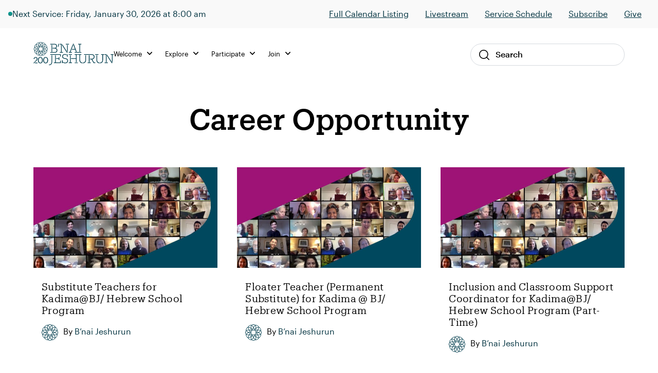

--- FILE ---
content_type: text/html; charset=UTF-8
request_url: https://staging.bj.org/category/career-opportunity/
body_size: 10488
content:

<!DOCTYPE html>
<html lang="en-US" class="no-js">
<head>
    <meta charset="UTF-8">
    <meta name="viewport" content="width=device-width, initial-scale=1">
    <link rel="profile" href="http://gmpg.org/xfn/11">
    
    <meta name='robots' content='noindex, nofollow' />

	<!-- This site is optimized with the Yoast SEO plugin v26.8 - https://yoast.com/product/yoast-seo-wordpress/ -->
	<title>Career Opportunity Archives - B&#039;nai Jeshurun</title>
	<meta property="og:locale" content="en_US" />
	<meta property="og:type" content="article" />
	<meta property="og:title" content="Career Opportunity Archives - B&#039;nai Jeshurun" />
	<meta property="og:url" content="https://staging.bj.org/category/career-opportunity/" />
	<meta property="og:site_name" content="B&#039;nai Jeshurun" />
	<meta property="og:image" content="http://staging.bj.org/wp-content/uploads/2022/06/were-hiring-summer-2022-1200-×-630-px.png" />
	<meta property="og:image:width" content="1200" />
	<meta property="og:image:height" content="630" />
	<meta property="og:image:type" content="image/png" />
	<meta name="twitter:card" content="summary_large_image" />
	<meta name="twitter:site" content="@bjnyc" />
	<script type="application/ld+json" class="yoast-schema-graph">{"@context":"https://schema.org","@graph":[{"@type":"CollectionPage","@id":"https://staging.bj.org/category/career-opportunity/","url":"https://staging.bj.org/category/career-opportunity/","name":"Career Opportunity Archives - B&#039;nai Jeshurun","isPartOf":{"@id":"https://staging.bj.org/#website"},"primaryImageOfPage":{"@id":"https://staging.bj.org/category/career-opportunity/#primaryimage"},"image":{"@id":"https://staging.bj.org/category/career-opportunity/#primaryimage"},"thumbnailUrl":"https://staging.bj.org/wp-content/uploads/2024/02/bj-job-cover-photo.jpg","breadcrumb":{"@id":"https://staging.bj.org/category/career-opportunity/#breadcrumb"},"inLanguage":"en-US"},{"@type":"ImageObject","inLanguage":"en-US","@id":"https://staging.bj.org/category/career-opportunity/#primaryimage","url":"https://staging.bj.org/wp-content/uploads/2024/02/bj-job-cover-photo.jpg","contentUrl":"https://staging.bj.org/wp-content/uploads/2024/02/bj-job-cover-photo.jpg","width":2048,"height":1170},{"@type":"BreadcrumbList","@id":"https://staging.bj.org/category/career-opportunity/#breadcrumb","itemListElement":[{"@type":"ListItem","position":1,"name":"Home","item":"https://staging.bj.org/"},{"@type":"ListItem","position":2,"name":"Career Opportunity"}]},{"@type":"WebSite","@id":"https://staging.bj.org/#website","url":"https://staging.bj.org/","name":"B'nai Jeshurun","description":"Synagogue and Jewish Community in New York City","publisher":{"@id":"https://staging.bj.org/#organization"},"potentialAction":[{"@type":"SearchAction","target":{"@type":"EntryPoint","urlTemplate":"https://staging.bj.org/?s={search_term_string}"},"query-input":{"@type":"PropertyValueSpecification","valueRequired":true,"valueName":"search_term_string"}}],"inLanguage":"en-US"},{"@type":"Organization","@id":"https://staging.bj.org/#organization","name":"B'nai Jeshurun","url":"https://staging.bj.org/","logo":{"@type":"ImageObject","inLanguage":"en-US","@id":"https://staging.bj.org/#/schema/logo/image/","url":"https://staging.bj.org/wp-content/uploads/2019/04/footer_logo.jpg","contentUrl":"https://staging.bj.org/wp-content/uploads/2019/04/footer_logo.jpg","width":112,"height":111,"caption":"B'nai Jeshurun"},"image":{"@id":"https://staging.bj.org/#/schema/logo/image/"},"sameAs":["https://www.facebook.com/bnai.jeshurun/","https://x.com/bjnyc","https://www.instagram.com/bj_nyc/","https://www.youtube.com/c/BjOrgNYC"]}]}</script>
	<!-- / Yoast SEO plugin. -->


<link rel='dns-prefetch' href='//kit.fontawesome.com' />
<link rel='dns-prefetch' href='//fonts.googleapis.com' />
<link href='http://fonts.googleapis.com' rel='preconnect' />
<link href='//fonts.gstatic.com' crossorigin='' rel='preconnect' />
<link rel="alternate" type="application/rss+xml" title="B&#039;nai Jeshurun &raquo; Career Opportunity Category Feed" href="https://staging.bj.org/category/career-opportunity/feed/" />
		<style>
			.lazyload,
			.lazyloading {
				max-width: 100%;
			}
		</style>
				<style>
			.smush-dimensions {
				--smush-image-aspect-ratio: auto;
				aspect-ratio: var(--smush-image-aspect-ratio);
			}
		</style>
		<style id='wp-img-auto-sizes-contain-inline-css' type='text/css'>
img:is([sizes=auto i],[sizes^="auto," i]){contain-intrinsic-size:3000px 1500px}
/*# sourceURL=wp-img-auto-sizes-contain-inline-css */
</style>
<link rel='stylesheet' id='wphb-1-css' href='https://staging.bj.org/wp-content/uploads/hummingbird-assets/4e6ce6ec11a203807b14afde0bf240c7.css' type='text/css' media='all' />
<link rel='stylesheet' id='wp-block-library-css' href='https://staging.bj.org/wp-includes/css/dist/block-library/style.min.css?ver=6.9' type='text/css' media='all' />
<style id='global-styles-inline-css' type='text/css'>
:root{--wp--preset--aspect-ratio--square: 1;--wp--preset--aspect-ratio--4-3: 4/3;--wp--preset--aspect-ratio--3-4: 3/4;--wp--preset--aspect-ratio--3-2: 3/2;--wp--preset--aspect-ratio--2-3: 2/3;--wp--preset--aspect-ratio--16-9: 16/9;--wp--preset--aspect-ratio--9-16: 9/16;--wp--preset--color--black: #000000;--wp--preset--color--cyan-bluish-gray: #abb8c3;--wp--preset--color--white: #ffffff;--wp--preset--color--pale-pink: #f78da7;--wp--preset--color--vivid-red: #cf2e2e;--wp--preset--color--luminous-vivid-orange: #ff6900;--wp--preset--color--luminous-vivid-amber: #fcb900;--wp--preset--color--light-green-cyan: #7bdcb5;--wp--preset--color--vivid-green-cyan: #00d084;--wp--preset--color--pale-cyan-blue: #8ed1fc;--wp--preset--color--vivid-cyan-blue: #0693e3;--wp--preset--color--vivid-purple: #9b51e0;--wp--preset--color--navy: #003d4d;--wp--preset--color--navy-darker: #003340;--wp--preset--color--teal-dark: #003E4F;--wp--preset--color--teal-darkened: #1F837C;--wp--preset--color--teal: #00a29b;--wp--preset--color--teal-light: #00bfb2;--wp--preset--color--red: #FF1F2C;--wp--preset--color--gray-light: #F9F9F9;--wp--preset--color--gray: #F3F3F0;--wp--preset--gradient--vivid-cyan-blue-to-vivid-purple: linear-gradient(135deg,rgb(6,147,227) 0%,rgb(155,81,224) 100%);--wp--preset--gradient--light-green-cyan-to-vivid-green-cyan: linear-gradient(135deg,rgb(122,220,180) 0%,rgb(0,208,130) 100%);--wp--preset--gradient--luminous-vivid-amber-to-luminous-vivid-orange: linear-gradient(135deg,rgb(252,185,0) 0%,rgb(255,105,0) 100%);--wp--preset--gradient--luminous-vivid-orange-to-vivid-red: linear-gradient(135deg,rgb(255,105,0) 0%,rgb(207,46,46) 100%);--wp--preset--gradient--very-light-gray-to-cyan-bluish-gray: linear-gradient(135deg,rgb(238,238,238) 0%,rgb(169,184,195) 100%);--wp--preset--gradient--cool-to-warm-spectrum: linear-gradient(135deg,rgb(74,234,220) 0%,rgb(151,120,209) 20%,rgb(207,42,186) 40%,rgb(238,44,130) 60%,rgb(251,105,98) 80%,rgb(254,248,76) 100%);--wp--preset--gradient--blush-light-purple: linear-gradient(135deg,rgb(255,206,236) 0%,rgb(152,150,240) 100%);--wp--preset--gradient--blush-bordeaux: linear-gradient(135deg,rgb(254,205,165) 0%,rgb(254,45,45) 50%,rgb(107,0,62) 100%);--wp--preset--gradient--luminous-dusk: linear-gradient(135deg,rgb(255,203,112) 0%,rgb(199,81,192) 50%,rgb(65,88,208) 100%);--wp--preset--gradient--pale-ocean: linear-gradient(135deg,rgb(255,245,203) 0%,rgb(182,227,212) 50%,rgb(51,167,181) 100%);--wp--preset--gradient--electric-grass: linear-gradient(135deg,rgb(202,248,128) 0%,rgb(113,206,126) 100%);--wp--preset--gradient--midnight: linear-gradient(135deg,rgb(2,3,129) 0%,rgb(40,116,252) 100%);--wp--preset--font-size--small: 13px;--wp--preset--font-size--medium: 20px;--wp--preset--font-size--large: 36px;--wp--preset--font-size--x-large: 42px;--wp--preset--spacing--20: 0.44rem;--wp--preset--spacing--30: 0.67rem;--wp--preset--spacing--40: 1rem;--wp--preset--spacing--50: 1.5rem;--wp--preset--spacing--60: 2.25rem;--wp--preset--spacing--70: 3.38rem;--wp--preset--spacing--80: 5.06rem;--wp--preset--shadow--natural: 6px 6px 9px rgba(0, 0, 0, 0.2);--wp--preset--shadow--deep: 12px 12px 50px rgba(0, 0, 0, 0.4);--wp--preset--shadow--sharp: 6px 6px 0px rgba(0, 0, 0, 0.2);--wp--preset--shadow--outlined: 6px 6px 0px -3px rgb(255, 255, 255), 6px 6px rgb(0, 0, 0);--wp--preset--shadow--crisp: 6px 6px 0px rgb(0, 0, 0);}:where(.is-layout-flex){gap: 0.5em;}:where(.is-layout-grid){gap: 0.5em;}body .is-layout-flex{display: flex;}.is-layout-flex{flex-wrap: wrap;align-items: center;}.is-layout-flex > :is(*, div){margin: 0;}body .is-layout-grid{display: grid;}.is-layout-grid > :is(*, div){margin: 0;}:where(.wp-block-columns.is-layout-flex){gap: 2em;}:where(.wp-block-columns.is-layout-grid){gap: 2em;}:where(.wp-block-post-template.is-layout-flex){gap: 1.25em;}:where(.wp-block-post-template.is-layout-grid){gap: 1.25em;}.has-black-color{color: var(--wp--preset--color--black) !important;}.has-cyan-bluish-gray-color{color: var(--wp--preset--color--cyan-bluish-gray) !important;}.has-white-color{color: var(--wp--preset--color--white) !important;}.has-pale-pink-color{color: var(--wp--preset--color--pale-pink) !important;}.has-vivid-red-color{color: var(--wp--preset--color--vivid-red) !important;}.has-luminous-vivid-orange-color{color: var(--wp--preset--color--luminous-vivid-orange) !important;}.has-luminous-vivid-amber-color{color: var(--wp--preset--color--luminous-vivid-amber) !important;}.has-light-green-cyan-color{color: var(--wp--preset--color--light-green-cyan) !important;}.has-vivid-green-cyan-color{color: var(--wp--preset--color--vivid-green-cyan) !important;}.has-pale-cyan-blue-color{color: var(--wp--preset--color--pale-cyan-blue) !important;}.has-vivid-cyan-blue-color{color: var(--wp--preset--color--vivid-cyan-blue) !important;}.has-vivid-purple-color{color: var(--wp--preset--color--vivid-purple) !important;}.has-black-background-color{background-color: var(--wp--preset--color--black) !important;}.has-cyan-bluish-gray-background-color{background-color: var(--wp--preset--color--cyan-bluish-gray) !important;}.has-white-background-color{background-color: var(--wp--preset--color--white) !important;}.has-pale-pink-background-color{background-color: var(--wp--preset--color--pale-pink) !important;}.has-vivid-red-background-color{background-color: var(--wp--preset--color--vivid-red) !important;}.has-luminous-vivid-orange-background-color{background-color: var(--wp--preset--color--luminous-vivid-orange) !important;}.has-luminous-vivid-amber-background-color{background-color: var(--wp--preset--color--luminous-vivid-amber) !important;}.has-light-green-cyan-background-color{background-color: var(--wp--preset--color--light-green-cyan) !important;}.has-vivid-green-cyan-background-color{background-color: var(--wp--preset--color--vivid-green-cyan) !important;}.has-pale-cyan-blue-background-color{background-color: var(--wp--preset--color--pale-cyan-blue) !important;}.has-vivid-cyan-blue-background-color{background-color: var(--wp--preset--color--vivid-cyan-blue) !important;}.has-vivid-purple-background-color{background-color: var(--wp--preset--color--vivid-purple) !important;}.has-black-border-color{border-color: var(--wp--preset--color--black) !important;}.has-cyan-bluish-gray-border-color{border-color: var(--wp--preset--color--cyan-bluish-gray) !important;}.has-white-border-color{border-color: var(--wp--preset--color--white) !important;}.has-pale-pink-border-color{border-color: var(--wp--preset--color--pale-pink) !important;}.has-vivid-red-border-color{border-color: var(--wp--preset--color--vivid-red) !important;}.has-luminous-vivid-orange-border-color{border-color: var(--wp--preset--color--luminous-vivid-orange) !important;}.has-luminous-vivid-amber-border-color{border-color: var(--wp--preset--color--luminous-vivid-amber) !important;}.has-light-green-cyan-border-color{border-color: var(--wp--preset--color--light-green-cyan) !important;}.has-vivid-green-cyan-border-color{border-color: var(--wp--preset--color--vivid-green-cyan) !important;}.has-pale-cyan-blue-border-color{border-color: var(--wp--preset--color--pale-cyan-blue) !important;}.has-vivid-cyan-blue-border-color{border-color: var(--wp--preset--color--vivid-cyan-blue) !important;}.has-vivid-purple-border-color{border-color: var(--wp--preset--color--vivid-purple) !important;}.has-vivid-cyan-blue-to-vivid-purple-gradient-background{background: var(--wp--preset--gradient--vivid-cyan-blue-to-vivid-purple) !important;}.has-light-green-cyan-to-vivid-green-cyan-gradient-background{background: var(--wp--preset--gradient--light-green-cyan-to-vivid-green-cyan) !important;}.has-luminous-vivid-amber-to-luminous-vivid-orange-gradient-background{background: var(--wp--preset--gradient--luminous-vivid-amber-to-luminous-vivid-orange) !important;}.has-luminous-vivid-orange-to-vivid-red-gradient-background{background: var(--wp--preset--gradient--luminous-vivid-orange-to-vivid-red) !important;}.has-very-light-gray-to-cyan-bluish-gray-gradient-background{background: var(--wp--preset--gradient--very-light-gray-to-cyan-bluish-gray) !important;}.has-cool-to-warm-spectrum-gradient-background{background: var(--wp--preset--gradient--cool-to-warm-spectrum) !important;}.has-blush-light-purple-gradient-background{background: var(--wp--preset--gradient--blush-light-purple) !important;}.has-blush-bordeaux-gradient-background{background: var(--wp--preset--gradient--blush-bordeaux) !important;}.has-luminous-dusk-gradient-background{background: var(--wp--preset--gradient--luminous-dusk) !important;}.has-pale-ocean-gradient-background{background: var(--wp--preset--gradient--pale-ocean) !important;}.has-electric-grass-gradient-background{background: var(--wp--preset--gradient--electric-grass) !important;}.has-midnight-gradient-background{background: var(--wp--preset--gradient--midnight) !important;}.has-small-font-size{font-size: var(--wp--preset--font-size--small) !important;}.has-medium-font-size{font-size: var(--wp--preset--font-size--medium) !important;}.has-large-font-size{font-size: var(--wp--preset--font-size--large) !important;}.has-x-large-font-size{font-size: var(--wp--preset--font-size--x-large) !important;}
/*# sourceURL=global-styles-inline-css */
</style>

<style id='classic-theme-styles-inline-css' type='text/css'>
/*! This file is auto-generated */
.wp-block-button__link{color:#fff;background-color:#32373c;border-radius:9999px;box-shadow:none;text-decoration:none;padding:calc(.667em + 2px) calc(1.333em + 2px);font-size:1.125em}.wp-block-file__button{background:#32373c;color:#fff;text-decoration:none}
/*# sourceURL=/wp-includes/css/classic-themes.min.css */
</style>
<link rel='stylesheet' id='cpsh-shortcodes-css' href='https://staging.bj.org/wp-content/uploads/hummingbird-assets/8a288fec298eb92bbb5c516c9aa0bbbb.css' type='text/css' media='all' />
<link rel="preload" as="style" href="//fonts.googleapis.com/css?family=Roboto%3A300%2C400%2C500%2C700%2C900&#038;ver=1769549842" /><link rel='stylesheet' id='fonts-css' href='//fonts.googleapis.com/css?family=Roboto%3A300%2C400%2C500%2C700%2C900&#038;ver=1769549842' type='text/css' media='print' onload='this.media=&#34;all&#34;' />
<link rel='stylesheet' id='wphb-2-css' href='https://staging.bj.org/wp-content/uploads/hummingbird-assets/318b74b787a176bd9f459787d82fb022.css' type='text/css' media='all' />
<script type="text/javascript" src="https://staging.bj.org/wp-content/uploads/hummingbird-assets/40f3125a1a0988f0ec33c3596e35ff96.js" id="wphb-3-js"></script>
<script type="text/javascript" id="beehive-gtm-frontend-header-js-after">
/* <![CDATA[ */
var dataLayer = [];
(function(w,d,s,l,i){w[l]=w[l]||[];w[l].push({'gtm.start':
			new Date().getTime(),event:'gtm.js'});var f=d.getElementsByTagName(s)[0],
			j=d.createElement(s),dl=l!='dataLayer'?'&l='+l:'';j.async=true;j.src=
			'https://www.googletagmanager.com/gtm.js?id='+i+dl;f.parentNode.insertBefore(j,f);
			})(window,document,'script','dataLayer','GTM-KDWJP86');
//# sourceURL=beehive-gtm-frontend-header-js-after
/* ]]> */
</script>
<script type="text/javascript" src="https://staging.bj.org/wp-content/uploads/hummingbird-assets/1f7fce49d82fddfc8cb6dd2161f7de0e.js" id="timed-content_js-js"></script>
<link rel="https://api.w.org/" href="https://staging.bj.org/wp-json/" /><link rel="alternate" title="JSON" type="application/json" href="https://staging.bj.org/wp-json/wp/v2/categories/174" /><link rel="EditURI" type="application/rsd+xml" title="RSD" href="https://staging.bj.org/xmlrpc.php?rsd" />
<meta name="generator" content="WordPress 6.9" />
<meta name="tec-api-version" content="v1"><meta name="tec-api-origin" content="https://staging.bj.org"><link rel="alternate" href="https://staging.bj.org/wp-json/tribe/events/v1/" />		<script>
			document.documentElement.className = document.documentElement.className.replace('no-js', 'js');
		</script>
				<style>
			.no-js img.lazyload {
				display: none;
			}

			figure.wp-block-image img.lazyloading {
				min-width: 150px;
			}

			.lazyload,
			.lazyloading {
				--smush-placeholder-width: 100px;
				--smush-placeholder-aspect-ratio: 1/1;
				width: var(--smush-image-width, var(--smush-placeholder-width)) !important;
				aspect-ratio: var(--smush-image-aspect-ratio, var(--smush-placeholder-aspect-ratio)) !important;
			}

						.lazyload, .lazyloading {
				opacity: 0;
			}

			.lazyloaded {
				opacity: 1;
				transition: opacity 400ms;
				transition-delay: 0ms;
			}

					</style>
		
<!-- Meta Pixel Code -->
<script type='text/javascript'>
!function(f,b,e,v,n,t,s){if(f.fbq)return;n=f.fbq=function(){n.callMethod?
n.callMethod.apply(n,arguments):n.queue.push(arguments)};if(!f._fbq)f._fbq=n;
n.push=n;n.loaded=!0;n.version='2.0';n.queue=[];t=b.createElement(e);t.async=!0;
t.src=v;s=b.getElementsByTagName(e)[0];s.parentNode.insertBefore(t,s)}(window,
document,'script','https://connect.facebook.net/en_US/fbevents.js');
</script>
<!-- End Meta Pixel Code -->
<script type='text/javascript'>var url = window.location.origin + '?ob=open-bridge';
            fbq('set', 'openbridge', '244561319445377', url);
fbq('init', '244561319445377', {}, {
    "agent": "wordpress-6.9-4.1.5"
})</script><script type='text/javascript'>
    fbq('track', 'PageView', []);
  </script><style type="text/css">.recentcomments a{display:inline !important;padding:0 !important;margin:0 !important;}</style><link rel="icon" href="https://staging.bj.org/wp-content/uploads/2019/08/cropped-favicon-32x32.png" sizes="32x32" />
<link rel="icon" href="https://staging.bj.org/wp-content/uploads/2019/08/cropped-favicon-192x192.png" sizes="192x192" />
<link rel="apple-touch-icon" href="https://staging.bj.org/wp-content/uploads/2019/08/cropped-favicon-180x180.png" />
<meta name="msapplication-TileImage" content="https://staging.bj.org/wp-content/uploads/2019/08/cropped-favicon-270x270.png" />
		<style type="text/css" id="wp-custom-css">
			/* Temp fix for tribe content in menu */
footer.footer .tribe-events {
    display: none !important;
}
		</style>
		
</head><body class="archive category category-career-opportunity category-174 wp-theme-defaultTheme tribe-no-js">


<div id="page"
     class="site">
    <div class="site-inner">
        <header class="site-header">
                <div class="header-alert hidden"></div>
                

<div class="header-live show-live lg:block">
    <div class="live-container">
        <div
            class="live-indicator-start-content flex flex-col md:flex-row gap-3"
        >
            <div class="flex gap-3 items-center">
    <div 
        class="live-indicator-light w-2 h-2 rounded-full bg-teal-gradient"
    ></div>

            <div>
            <a 
                href="https://staging.bj.org/event/shaharit-online-10-2/2026-01-30/"
                style="text-decoration: none;"
            >
                Next Service: Friday, January 30, 2026 at 8:00 am            </a>
        </div>
    
</div>

        </div>

        <div
            class="live-indicator-end-content"
        >


        <ul id="menu-top-menu" class="menu"><li id="menu-item-104147" class="menu-item menu-item-type-custom menu-item-object-custom menu-item-104147"><a href="https://staging.bj.org/events/event-listings/">Full Calendar Listing</a></li>
<li id="menu-item-104187" class="menu-item menu-item-type-post_type menu-item-object-page menu-item-104187"><a href="https://staging.bj.org/live/">Livestream</a></li>
<li id="menu-item-87859" class="menu-item menu-item-type-custom menu-item-object-custom menu-item-87859"><a href="https://staging.bj.org/our-focus/prayer-music-spirituality/service-schedule/">Service Schedule</a></li>
<li id="menu-item-87860" class="menu-item menu-item-type-custom menu-item-object-custom menu-item-87860"><a href="http://eepurl.com/XOxJH">Subscribe</a></li>
<li id="menu-item-87861" class="menu-item menu-item-type-post_type menu-item-object-page menu-item-87861"><a href="https://staging.bj.org/give/">Give</a></li>
</ul>            <!-- <a 
                href="/events/"
            >View Schedule</a>
            <a 
                href="https://www.youtube.com/channel/UCtfFS-quDW94p3NiOIKMQ0Q?sub_confirmation=1"
            >Subscribe</a> -->
        </div>
    </div>
    <!-- <div class="close-bar-button"></div> -->
</div>

<script>
    ;(async () => {
        
        try {
            // Get live .live-indicator-start-content
            const liveIndicatorStartContent = document.querySelector('.live-indicator-start-content')

            // Fetch check_for_currently_live_video
            const liveDetailsResponse = await fetch( '/wp-admin/admin-ajax.php?action=get_live_indicator_details' )
            const { data: liveDetails } = await liveDetailsResponse.json()

            // Load html into liveIndicatorStartContent
            liveIndicatorStartContent.innerHTML = liveDetails.html
        } catch ( error ) {
            console.warn( 'Could not fetch live details from browser', error )
        }
    })()
</script>
            <div class="global-nav-wrap">
                <div class="global-nav-container">
                    <div id="js-menu-toggle"
                         class="menu-toggle">
                        <div id="js-icn-menu"
                             class="icn-menu">
                            <span></span>
                            <span></span>
                            <span></span>
                        </div>
                    </div>

                    <div class="nav-logo-wrap">
                        <a href="/">
                            <img src="https://staging.bj.org/wp-content/themes/defaultTheme/images/svg/logo-bj-color-200.svg"
                                 alt="Logo BJ">
                        </a>
                    </div>

                    <!-- <div class="account-link-wrap">
                        <a href="/">
                            <img src="https://staging.bj.org/wp-content/themes/defaultTheme/images/icons/profile.svg"
                                 alt="Profile Link">
                        </a>
                    </div> -->
                    <div></div>

                    <div class="desktop-nav-wrap">
                        
<nav class="desktop-nav">
    <div class="desktop-nav-main">
                    <div class="nav-item">
    <ul class="menu">
        <li class="menu-item">
            <a>
                Welcome                <span class="nav-icon"></span>
            </a>
            <div class="nav-sub-wrap">
                <div class="nav-sub-offset"></div>
                <div class="nav-sub-container">
                
                    <div class="menu-welcome-container"><ul id="menu-welcome" class="menu"><li id="menu-item-87857" class="menu-item menu-item-type-post_type menu-item-object-page menu-item-87857"><a href="https://staging.bj.org/what-we-believe/">What We Believe</a></li>
<li id="menu-item-88038" class="menu-item menu-item-type-post_type menu-item-object-page menu-item-88038"><a href="https://staging.bj.org/meet-the-bj-team/">Meet the Team</a></li>
<li id="menu-item-87969" class="menu-item menu-item-type-post_type menu-item-object-page menu-item-87969"><a href="https://staging.bj.org/history/">Our History</a></li>
<li id="menu-item-87970" class="menu-item menu-item-type-post_type menu-item-object-page menu-item-87970"><a href="https://staging.bj.org/our-campus/">Our Campus</a></li>
<li id="menu-item-101380" class="menu-item menu-item-type-post_type menu-item-object-page menu-item-101380"><a href="https://staging.bj.org/what-to-expect/">What to Expect</a></li>
<li id="menu-item-104153" class="menu-item menu-item-type-post_type menu-item-object-page menu-item-104153"><a href="https://staging.bj.org/exploring-judaism/">Exploring Judaism</a></li>
</ul></div>                
                    <aside class="nav-aside">
                                            </aside>

                </div>
            </div>
        </li>
    </ul>
</div>                    <div class="nav-item">
    <ul class="menu">
        <li class="menu-item">
            <a>
                Explore                <span class="nav-icon"></span>
            </a>
            <div class="nav-sub-wrap">
                <div class="nav-sub-offset"></div>
                <div class="nav-sub-container">
                
                    <div class="menu-explore-container"><ul id="menu-explore" class="menu"><li id="menu-item-101387" class="menu-item menu-item-type-post_type menu-item-object-page menu-item-101387"><a href="https://staging.bj.org/our-program-guide/">Program Guide</a></li>
<li id="menu-item-103959" class="menu-item menu-item-type-custom menu-item-object-custom menu-item-103959"><a href="https://staging.bj.org/programs/music/">Music</a></li>
<li id="menu-item-104043" class="menu-item menu-item-type-custom menu-item-object-custom menu-item-104043"><a href="https://staging.bj.org/events/event-listings/?tribe_events_cat=classes&#038;audience=adults">Adult Learning</a></li>
<li id="menu-item-105305" class="menu-item menu-item-type-custom menu-item-object-custom menu-item-105305"><a href="https://staging.bj.org/events/event-listings/?audience=birth-age-4%2Cgrades-k-2%2Cage-8-12%2Cteens-13-18">Family &#038; Youth</a></li>
<li id="menu-item-104042" class="menu-item menu-item-type-custom menu-item-object-custom menu-item-104042"><a href="https://staging.bj.org/programs/aviv-20s-and-30s/">Aviv (20s &#038; 30s)</a></li>
<li id="menu-item-116540" class="menu-item menu-item-type-post_type menu-item-object-page menu-item-116540"><a href="https://staging.bj.org/our-focus/life-moments-milestones/">Lifecycle Support</a></li>
<li id="menu-item-122850" class="menu-item menu-item-type-post_type menu-item-object-page menu-item-122850"><a href="https://staging.bj.org/rent-our-spaces/">Rent Our Spaces</a></li>
</ul></div>                
                    <aside class="nav-aside">
                                                            <a href="https://staging.bj.org/sermons/" target="_self">
                                        <img width="260" height="160" src="https://staging.bj.org/wp-content/uploads/2025/12/BJ-Podcast-Cover-Art-260-x-200-px.png" class="attachment-thumbnail-menu-image size-thumbnail-menu-image wp-image" alt="" decoding="async" srcset="https://staging.bj.org/wp-content/uploads/2025/12/BJ-Podcast-Cover-Art-260-x-200-px.png 260w, https://staging.bj.org/wp-content/uploads/2025/12/BJ-Podcast-Cover-Art-260-x-200-px-200x123.png 200w" sizes="(max-width: 260px) 100vw, 260px" />                                    </a>
                                    <p>*NEW* Listen to the weekly Divrei Torah wherever you get your podcasts!</p>                    </aside>

                </div>
            </div>
        </li>
    </ul>
</div>                    <div class="nav-item">
    <ul class="menu">
        <li class="menu-item">
            <a>
                Participate                <span class="nav-icon"></span>
            </a>
            <div class="nav-sub-wrap">
                <div class="nav-sub-offset"></div>
                <div class="nav-sub-container">
                
                    <div class="menu-participate-container"><ul id="menu-participate" class="menu"><li id="menu-item-87818" class="menu-item menu-item-type-post_type menu-item-object-page menu-item-87818"><a href="https://staging.bj.org/events/event-listings/">Full Calendar Listing</a></li>
<li id="menu-item-105287" class="menu-item menu-item-type-post_type menu-item-object-page menu-item-105287"><a href="https://staging.bj.org/our-focus/prayer-music-spirituality/service-schedule/">Service Schedule</a></li>
<li id="menu-item-122861" class="menu-item menu-item-type-post_type menu-item-object-page menu-item-122861"><a href="https://staging.bj.org/this-shabbat-at-bj/">This Shabbat at BJ</a></li>
<li id="menu-item-101383" class="menu-item menu-item-type-custom menu-item-object-custom menu-item-101383"><a href="https://staging.bj.org/programs/volunteer-opportunities/">Volunteer Opportunities</a></li>
<li id="menu-item-101384" class="menu-item menu-item-type-custom menu-item-object-custom menu-item-101384"><a href="https://staging.bj.org/programs/2022-havurot/">Havurot &#038; Small Groups</a></li>
</ul></div>                
                    <aside class="nav-aside">
                                                            <a href="https://staging.bj.org/programs/hanukkah/" target="_self">
                                        <img width="260" height="146" src="https://staging.bj.org/wp-content/uploads/2018/12/Hanukkah-Email-Banner-2023-2.gif" class="attachment-thumbnail-menu-image size-thumbnail-menu-image wp-image" alt="" decoding="async" />                                    </a>
                                    <p>Celebrate Hanukkah at BJ!</p>                    </aside>

                </div>
            </div>
        </li>
    </ul>
</div>            </div>
    <div class="desktop-nav-right">
        <div class="nav-item">
    <ul class="menu">
        <li class="menu-item">
            <a>
                Join                <span class="nav-icon"></span>
            </a>
            <div class="nav-sub-wrap">
                <div class="nav-sub-offset"></div>
                <div class="nav-sub-container">
                
                    <div class="menu-join-container"><ul id="menu-join" class="menu"><li id="menu-item-101385" class="menu-item menu-item-type-post_type menu-item-object-page menu-item-101385"><a href="https://staging.bj.org/membership/">Membership</a></li>
<li id="menu-item-101631" class="menu-item menu-item-type-custom menu-item-object-custom menu-item-101631"><a href="https://staging.bj.org/programs/kadima/">Kadima@BJ</a></li>
<li id="menu-item-101386" class="menu-item menu-item-type-post_type menu-item-object-page menu-item-101386"><a href="https://staging.bj.org/careers/">Careers</a></li>
</ul></div>                
                    <aside class="nav-aside">
                                            </aside>

                </div>
            </div>
        </li>
    </ul>
</div>    </div>
</nav>                        

                        <div class="header-search">
                            
<form role="search" method="get" class="search-form" action="https://staging.bj.org">
	<label>
		<span class="screen-reader-text">Search for:</span>
		<input class="search-field"  autocomplete="off" value="" name="s" type="search" placeholder="Search"><span class="cross-btn"></span>
	</label>
	<button type="submit" class="search-submit"><span class="screen-reader-text">Search</span></button>
</form>                        </div>
                    </div>
                </div>
            </div>
        </header>


        

<section id="js-menu-slide" class="menu-slide">
    <div class="nav-menu">
        <div class="page-accordion">
                            <div class="single-accordion">
                    <div class="single-accordion__title">
                        <h4>Welcome</h4>
                        <span class="single-accordion__icons"></span>
                    </div>
                    <div class="single-accordion__content">
                        <div class="menu-welcome-container"><ul id="menu-welcome-1" class="menu"><li class="menu-item menu-item-type-post_type menu-item-object-page menu-item-87857"><a href="https://staging.bj.org/what-we-believe/">What We Believe</a></li>
<li class="menu-item menu-item-type-post_type menu-item-object-page menu-item-88038"><a href="https://staging.bj.org/meet-the-bj-team/">Meet the Team</a></li>
<li class="menu-item menu-item-type-post_type menu-item-object-page menu-item-87969"><a href="https://staging.bj.org/history/">Our History</a></li>
<li class="menu-item menu-item-type-post_type menu-item-object-page menu-item-87970"><a href="https://staging.bj.org/our-campus/">Our Campus</a></li>
<li class="menu-item menu-item-type-post_type menu-item-object-page menu-item-101380"><a href="https://staging.bj.org/what-to-expect/">What to Expect</a></li>
<li class="menu-item menu-item-type-post_type menu-item-object-page menu-item-104153"><a href="https://staging.bj.org/exploring-judaism/">Exploring Judaism</a></li>
</ul></div>                    </div>
                </div>
                <br>
                            <div class="single-accordion">
                    <div class="single-accordion__title">
                        <h4>Explore</h4>
                        <span class="single-accordion__icons"></span>
                    </div>
                    <div class="single-accordion__content">
                        <div class="menu-explore-container"><ul id="menu-explore-1" class="menu"><li class="menu-item menu-item-type-post_type menu-item-object-page menu-item-101387"><a href="https://staging.bj.org/our-program-guide/">Program Guide</a></li>
<li class="menu-item menu-item-type-custom menu-item-object-custom menu-item-103959"><a href="https://staging.bj.org/programs/music/">Music</a></li>
<li class="menu-item menu-item-type-custom menu-item-object-custom menu-item-104043"><a href="https://staging.bj.org/events/event-listings/?tribe_events_cat=classes&#038;audience=adults">Adult Learning</a></li>
<li class="menu-item menu-item-type-custom menu-item-object-custom menu-item-105305"><a href="https://staging.bj.org/events/event-listings/?audience=birth-age-4%2Cgrades-k-2%2Cage-8-12%2Cteens-13-18">Family &#038; Youth</a></li>
<li class="menu-item menu-item-type-custom menu-item-object-custom menu-item-104042"><a href="https://staging.bj.org/programs/aviv-20s-and-30s/">Aviv (20s &#038; 30s)</a></li>
<li class="menu-item menu-item-type-post_type menu-item-object-page menu-item-116540"><a href="https://staging.bj.org/our-focus/life-moments-milestones/">Lifecycle Support</a></li>
<li class="menu-item menu-item-type-post_type menu-item-object-page menu-item-122850"><a href="https://staging.bj.org/rent-our-spaces/">Rent Our Spaces</a></li>
</ul></div>                    </div>
                </div>
                <br>
                            <div class="single-accordion">
                    <div class="single-accordion__title">
                        <h4>Participate</h4>
                        <span class="single-accordion__icons"></span>
                    </div>
                    <div class="single-accordion__content">
                        <div class="menu-participate-container"><ul id="menu-participate-1" class="menu"><li class="menu-item menu-item-type-post_type menu-item-object-page menu-item-87818"><a href="https://staging.bj.org/events/event-listings/">Full Calendar Listing</a></li>
<li class="menu-item menu-item-type-post_type menu-item-object-page menu-item-105287"><a href="https://staging.bj.org/our-focus/prayer-music-spirituality/service-schedule/">Service Schedule</a></li>
<li class="menu-item menu-item-type-post_type menu-item-object-page menu-item-122861"><a href="https://staging.bj.org/this-shabbat-at-bj/">This Shabbat at BJ</a></li>
<li class="menu-item menu-item-type-custom menu-item-object-custom menu-item-101383"><a href="https://staging.bj.org/programs/volunteer-opportunities/">Volunteer Opportunities</a></li>
<li class="menu-item menu-item-type-custom menu-item-object-custom menu-item-101384"><a href="https://staging.bj.org/programs/2022-havurot/">Havurot &#038; Small Groups</a></li>
</ul></div>                    </div>
                </div>
                <br>
                            <div class="single-accordion">
                    <div class="single-accordion__title">
                        <h4>Join</h4>
                        <span class="single-accordion__icons"></span>
                    </div>
                    <div class="single-accordion__content">
                        <div class="menu-join-container"><ul id="menu-join-1" class="menu"><li class="menu-item menu-item-type-post_type menu-item-object-page menu-item-101385"><a href="https://staging.bj.org/membership/">Membership</a></li>
<li class="menu-item menu-item-type-custom menu-item-object-custom menu-item-101631"><a href="https://staging.bj.org/programs/kadima/">Kadima@BJ</a></li>
<li class="menu-item menu-item-type-post_type menu-item-object-page menu-item-101386"><a href="https://staging.bj.org/careers/">Careers</a></li>
</ul></div>                    </div>
                </div>
                <br>
                                </div>
    </div>

    <div class="quick-menu">
        <ul id="menu-top-menu-1" class="menu"><li class="menu-item menu-item-type-custom menu-item-object-custom menu-item-104147"><a href="https://staging.bj.org/events/event-listings/">Full Calendar Listing</a></li>
<li class="menu-item menu-item-type-post_type menu-item-object-page menu-item-104187"><a href="https://staging.bj.org/live/">Livestream</a></li>
<li class="menu-item menu-item-type-custom menu-item-object-custom menu-item-87859"><a href="https://staging.bj.org/our-focus/prayer-music-spirituality/service-schedule/">Service Schedule</a></li>
<li class="menu-item menu-item-type-custom menu-item-object-custom menu-item-87860"><a href="http://eepurl.com/XOxJH">Subscribe</a></li>
<li class="menu-item menu-item-type-post_type menu-item-object-page menu-item-87861"><a href="https://staging.bj.org/give/">Give</a></li>
</ul>    </div>

    <div class="header-search">
        
<form role="search" method="get" class="search-form" action="https://staging.bj.org">
	<label>
		<span class="screen-reader-text">Search for:</span>
		<input class="search-field"  autocomplete="off" value="" name="s" type="search" placeholder="Search"><span class="cross-btn"></span>
	</label>
	<button type="submit" class="search-submit"><span class="screen-reader-text">Search</span></button>
</form>    </div>
</section>
        <div id="content"
             class="site-content">


			<section class="page-hero__title">
			<h1 class="section-title">Career Opportunity</h1>
					</section>
	
	<section class="ajax-filter-posts-content">
		
<article class="loop-item">
    <a href="https://staging.bj.org/substitute-teachers-for-kadimabj-hebrew-school-program/" class="post-thumbnail hvr-overlay no-lazyload">
        <img width="700" height="384" src="https://staging.bj.org/wp-content/uploads/2024/02/bj-job-cover-photo-700x384.jpg" class="attachment-thumbnail-content-image-lg size-thumbnail-content-image-lg wp-image wp-post-image" alt="" decoding="async" fetchpriority="high" srcset="https://staging.bj.org/wp-content/uploads/2024/02/bj-job-cover-photo-700x384.jpg 700w, https://staging.bj.org/wp-content/uploads/2024/02/bj-job-cover-photo-350x192.jpg 350w" sizes="(max-width: 700px) 100vw, 700px" />    </a>
    <div class="loop-item-blogpost">
        <h4>
            <a href="https://staging.bj.org/substitute-teachers-for-kadimabj-hebrew-school-program/">
                Substitute Teachers for Kadima@BJ/ Hebrew School Program            </a>
        </h4>

                    <ul class="post-authors">
                <li>
                    <img class="img-responsive default_img no-lazyload" src="https://staging.bj.org/wp-content/themes/defaultTheme/images/written_by_default.png" alt="B&#8217;nai Jeshurun">                </li>
                <li>By
                    <a href="https://staging.bj.org/people/bnai-jeshurun/">B&#8217;nai Jeshurun</a>                </li>
            </ul>
                
        <div class="post-entry">
                    </div>

        <a class="btn btn-text" href="https://staging.bj.org/substitute-teachers-for-kadimabj-hebrew-school-program/">
            <span>Read More</span><span class="btn-icon"><svg xmlns="http://www.w3.org/2000/svg" xmlns:xlink="http://www.w3.org/1999/xlink" width="6" height="10"><defs><path id="a" d="M0 0h6v10H0z"></path></defs><clipPath id="b"><use xlink:href="#a" overflow="visible"></use></clipPath><path clip-path="url(#b)" fill="none" stroke="#000002" stroke-width="2" stroke-linecap="round" stroke-linejoin="round" stroke-miterlimit="10" d="M1 1l4 4-4 4"></path></svg></span>
        </a>

    </div>
</article>

<article class="loop-item">
    <a href="https://staging.bj.org/floater-teacher-permanent-substitute-for-kadima-bj-hebrew-school-program/" class="post-thumbnail hvr-overlay no-lazyload">
        <img width="700" height="384" src="https://staging.bj.org/wp-content/uploads/2024/02/bj-job-cover-photo-700x384.jpg" class="attachment-thumbnail-content-image-lg size-thumbnail-content-image-lg wp-image wp-post-image" alt="" decoding="async" srcset="https://staging.bj.org/wp-content/uploads/2024/02/bj-job-cover-photo-700x384.jpg 700w, https://staging.bj.org/wp-content/uploads/2024/02/bj-job-cover-photo-350x192.jpg 350w" sizes="(max-width: 700px) 100vw, 700px" />    </a>
    <div class="loop-item-blogpost">
        <h4>
            <a href="https://staging.bj.org/floater-teacher-permanent-substitute-for-kadima-bj-hebrew-school-program/">
                Floater Teacher (Permanent Substitute) for Kadima @ BJ/ Hebrew School Program            </a>
        </h4>

                    <ul class="post-authors">
                <li>
                    <img class="img-responsive default_img no-lazyload" src="https://staging.bj.org/wp-content/themes/defaultTheme/images/written_by_default.png" alt="B&#8217;nai Jeshurun">                </li>
                <li>By
                    <a href="https://staging.bj.org/people/bnai-jeshurun/">B&#8217;nai Jeshurun</a>                </li>
            </ul>
                
        <div class="post-entry">
                    </div>

        <a class="btn btn-text" href="https://staging.bj.org/floater-teacher-permanent-substitute-for-kadima-bj-hebrew-school-program/">
            <span>Read More</span><span class="btn-icon"><svg xmlns="http://www.w3.org/2000/svg" xmlns:xlink="http://www.w3.org/1999/xlink" width="6" height="10"><defs><path id="a" d="M0 0h6v10H0z"></path></defs><clipPath id="b"><use xlink:href="#a" overflow="visible"></use></clipPath><path clip-path="url(#b)" fill="none" stroke="#000002" stroke-width="2" stroke-linecap="round" stroke-linejoin="round" stroke-miterlimit="10" d="M1 1l4 4-4 4"></path></svg></span>
        </a>

    </div>
</article>

<article class="loop-item">
    <a href="https://staging.bj.org/inclusion-and-classroom-support-coordinator-for-kadimabj-hebrew-school-program-part-time/" class="post-thumbnail hvr-overlay no-lazyload">
        <img width="700" height="384" src="https://staging.bj.org/wp-content/uploads/2024/02/bj-job-cover-photo-700x384.jpg" class="attachment-thumbnail-content-image-lg size-thumbnail-content-image-lg wp-image wp-post-image" alt="" decoding="async" srcset="https://staging.bj.org/wp-content/uploads/2024/02/bj-job-cover-photo-700x384.jpg 700w, https://staging.bj.org/wp-content/uploads/2024/02/bj-job-cover-photo-350x192.jpg 350w" sizes="(max-width: 700px) 100vw, 700px" />    </a>
    <div class="loop-item-blogpost">
        <h4>
            <a href="https://staging.bj.org/inclusion-and-classroom-support-coordinator-for-kadimabj-hebrew-school-program-part-time/">
                Inclusion and Classroom Support Coordinator for Kadima@BJ/ Hebrew School Program (Part-Time)            </a>
        </h4>

                    <ul class="post-authors">
                <li>
                    <img class="img-responsive default_img no-lazyload" src="https://staging.bj.org/wp-content/themes/defaultTheme/images/written_by_default.png" alt="B&#8217;nai Jeshurun">                </li>
                <li>By
                    <a href="https://staging.bj.org/people/bnai-jeshurun/">B&#8217;nai Jeshurun</a>                </li>
            </ul>
                
        <div class="post-entry">
                    </div>

        <a class="btn btn-text" href="https://staging.bj.org/inclusion-and-classroom-support-coordinator-for-kadimabj-hebrew-school-program-part-time/">
            <span>Read More</span><span class="btn-icon"><svg xmlns="http://www.w3.org/2000/svg" xmlns:xlink="http://www.w3.org/1999/xlink" width="6" height="10"><defs><path id="a" d="M0 0h6v10H0z"></path></defs><clipPath id="b"><use xlink:href="#a" overflow="visible"></use></clipPath><path clip-path="url(#b)" fill="none" stroke="#000002" stroke-width="2" stroke-linecap="round" stroke-linejoin="round" stroke-miterlimit="10" d="M1 1l4 4-4 4"></path></svg></span>
        </a>

    </div>
</article>

<article class="loop-item">
    <a href="https://staging.bj.org/lead-teachers-for-kadimabj-hebrew-school-program/" class="post-thumbnail hvr-overlay no-lazyload">
        <img width="700" height="384" src="https://staging.bj.org/wp-content/uploads/2024/02/bj-job-cover-photo-700x384.jpg" class="attachment-thumbnail-content-image-lg size-thumbnail-content-image-lg wp-image wp-post-image" alt="" decoding="async" srcset="https://staging.bj.org/wp-content/uploads/2024/02/bj-job-cover-photo-700x384.jpg 700w, https://staging.bj.org/wp-content/uploads/2024/02/bj-job-cover-photo-350x192.jpg 350w" sizes="(max-width: 700px) 100vw, 700px" />    </a>
    <div class="loop-item-blogpost">
        <h4>
            <a href="https://staging.bj.org/lead-teachers-for-kadimabj-hebrew-school-program/">
                Lead Teachers for Kadima@BJ/ Hebrew School Program            </a>
        </h4>

                    <ul class="post-authors">
                <li>
                    <img class="img-responsive default_img no-lazyload" src="https://staging.bj.org/wp-content/themes/defaultTheme/images/written_by_default.png" alt="B&#8217;nai Jeshurun">                </li>
                <li>By
                    <a href="https://staging.bj.org/people/bnai-jeshurun/">B&#8217;nai Jeshurun</a>                </li>
            </ul>
                
        <div class="post-entry">
                    </div>

        <a class="btn btn-text" href="https://staging.bj.org/lead-teachers-for-kadimabj-hebrew-school-program/">
            <span>Read More</span><span class="btn-icon"><svg xmlns="http://www.w3.org/2000/svg" xmlns:xlink="http://www.w3.org/1999/xlink" width="6" height="10"><defs><path id="a" d="M0 0h6v10H0z"></path></defs><clipPath id="b"><use xlink:href="#a" overflow="visible"></use></clipPath><path clip-path="url(#b)" fill="none" stroke="#000002" stroke-width="2" stroke-linecap="round" stroke-linejoin="round" stroke-miterlimit="10" d="M1 1l4 4-4 4"></path></svg></span>
        </a>

    </div>
</article>

<article class="loop-item">
    <a href="https://staging.bj.org/assistant-teachers-for-kadima-bj-hebrew-school-program/" class="post-thumbnail hvr-overlay no-lazyload">
        <img width="700" height="384" src="https://staging.bj.org/wp-content/uploads/2024/02/bj-job-cover-photo-700x384.jpg" class="attachment-thumbnail-content-image-lg size-thumbnail-content-image-lg wp-image wp-post-image" alt="" decoding="async" srcset="https://staging.bj.org/wp-content/uploads/2024/02/bj-job-cover-photo-700x384.jpg 700w, https://staging.bj.org/wp-content/uploads/2024/02/bj-job-cover-photo-350x192.jpg 350w" sizes="(max-width: 700px) 100vw, 700px" />    </a>
    <div class="loop-item-blogpost">
        <h4>
            <a href="https://staging.bj.org/assistant-teachers-for-kadima-bj-hebrew-school-program/">
                Assistant Teachers for Kadima@BJ/ Hebrew School Program            </a>
        </h4>

                    <ul class="post-authors">
                <li>
                    <img class="img-responsive default_img no-lazyload" src="https://staging.bj.org/wp-content/themes/defaultTheme/images/written_by_default.png" alt="B&#8217;nai Jeshurun">                </li>
                <li>By
                    <a href="https://staging.bj.org/people/bnai-jeshurun/">B&#8217;nai Jeshurun</a>                </li>
            </ul>
                
        <div class="post-entry">
                    </div>

        <a class="btn btn-text" href="https://staging.bj.org/assistant-teachers-for-kadima-bj-hebrew-school-program/">
            <span>Read More</span><span class="btn-icon"><svg xmlns="http://www.w3.org/2000/svg" xmlns:xlink="http://www.w3.org/1999/xlink" width="6" height="10"><defs><path id="a" d="M0 0h6v10H0z"></path></defs><clipPath id="b"><use xlink:href="#a" overflow="visible"></use></clipPath><path clip-path="url(#b)" fill="none" stroke="#000002" stroke-width="2" stroke-linecap="round" stroke-linejoin="round" stroke-miterlimit="10" d="M1 1l4 4-4 4"></path></svg></span>
        </a>

    </div>
</article>
	</section>

	

        </div><!-- .site-content -->

        
<footer class="footer">
    <div class="footer-container">

        <div class="footer-logo">
                            <img class="img-responsive" src="https://staging.bj.org/wp-content/uploads/2022/11/logo-mark-dark.svg" alt="BJ Logo">
                    </div>

        <div class="footer-menu">
            <nav class="menu-footer-menu-container"><ul id="menu-footer-menu" class="menu"><li id="menu-item-104448" class="menu-item menu-item-type-custom menu-item-object-custom menu-item-home menu-item-has-children menu-item-104448"><a href="https://staging.bj.org/#">Welcome</a>
<ul class="sub-menu">
	<li id="menu-item-87868" class="menu-item menu-item-type-post_type menu-item-object-page menu-item-87868"><a href="https://staging.bj.org/what-we-believe/">What We Believe</a></li>
	<li id="menu-item-104480" class="menu-item menu-item-type-post_type menu-item-object-page menu-item-104480"><a href="https://staging.bj.org/meet-the-bj-team/">Meet the Team</a></li>
	<li id="menu-item-104481" class="menu-item menu-item-type-post_type menu-item-object-page menu-item-104481"><a href="https://staging.bj.org/history/">Our History</a></li>
	<li id="menu-item-104482" class="menu-item menu-item-type-post_type menu-item-object-page menu-item-104482"><a href="https://staging.bj.org/our-campus/">Our Campus</a></li>
	<li id="menu-item-104483" class="menu-item menu-item-type-post_type menu-item-object-page menu-item-104483"><a href="https://staging.bj.org/what-to-expect/">What to Expect</a></li>
	<li id="menu-item-104484" class="menu-item menu-item-type-post_type menu-item-object-page menu-item-104484"><a href="https://staging.bj.org/exploring-judaism/">Exploring Judaism</a></li>
	<li id="menu-item-106229" class="menu-item menu-item-type-post_type menu-item-object-page menu-item-106229"><a href="https://staging.bj.org/bj-community-covenant/">BJ Community Covenant</a></li>
</ul>
</li>
<li id="menu-item-104449" class="menu-item menu-item-type-custom menu-item-object-custom menu-item-home menu-item-has-children menu-item-104449"><a href="https://staging.bj.org/#">Explore</a>
<ul class="sub-menu">
	<li id="menu-item-87874" class="menu-item menu-item-type-custom menu-item-object-custom menu-item-87874"><a href="https://staging.bj.org/events/event-listings">Full Calendar Listing</a></li>
	<li id="menu-item-105306" class="menu-item menu-item-type-custom menu-item-object-custom menu-item-105306"><a href="https://staging.bj.org/events/month/">Services &#038; Events by Month</a></li>
	<li id="menu-item-105020" class="menu-item menu-item-type-custom menu-item-object-custom menu-item-105020"><a href="https://staging.bj.org/events/event-listings/?tribe_events_cat=classes&#038;audience=adults">Adult Learning</a></li>
	<li id="menu-item-105021" class="menu-item menu-item-type-custom menu-item-object-custom menu-item-105021"><a href="https://staging.bj.org/events/event-listings/?audience=birth-age-4%2Cgrades-k-2%2Cage-8-12%2Cteens-13-18">Family &#038; Youth</a></li>
	<li id="menu-item-105022" class="menu-item menu-item-type-custom menu-item-object-custom menu-item-105022"><a href="https://staging.bj.org/programs/aviv-20s-and-30s/">Aviv 20s &#038; 30s</a></li>
</ul>
</li>
<li id="menu-item-87878" class="menu-item menu-item-type-custom menu-item-object-custom menu-item-home menu-item-has-children menu-item-87878"><a href="https://staging.bj.org/#">Pray With Us</a>
<ul class="sub-menu">
	<li id="menu-item-87879" class="menu-item menu-item-type-custom menu-item-object-custom menu-item-87879"><a href="https://staging.bj.org/programs/daily-minyan/">Daily Minyan Online</a></li>
	<li id="menu-item-122862" class="menu-item menu-item-type-post_type menu-item-object-page menu-item-122862"><a href="https://staging.bj.org/this-shabbat-at-bj/">This Shabbat at BJ</a></li>
	<li id="menu-item-87881" class="menu-item menu-item-type-custom menu-item-object-custom menu-item-87881"><a href="https://staging.bj.org/our-focus/prayer-music-spirituality/service-schedule/">Complete Service Schedule</a></li>
	<li id="menu-item-87880" class="menu-item menu-item-type-custom menu-item-object-custom menu-item-87880"><a href="https://staging.bj.org/events/event-listings/?tribe_events_cat=services&#038;audience=birth-age-4%2Cgrades-k-2%2Cage-8-12%2Cteens-13-18">Family &#038; Youth Service Schedule</a></li>
</ul>
</li>
<li id="menu-item-87883" class="menu-item menu-item-type-custom menu-item-object-custom menu-item-has-children menu-item-87883"><a>Quick Links</a>
<ul class="sub-menu">
	<li id="menu-item-87886" class="menu-item menu-item-type-custom menu-item-object-custom menu-item-87886"><a href="https://staging.bj.org/facility-rentals/">Rent Our Spaces</a></li>
	<li id="menu-item-123985" class="menu-item menu-item-type-post_type menu-item-object-page menu-item-123985"><a href="https://staging.bj.org/give/sponsor-kiddush/">Sponsor Kiddush</a></li>
	<li id="menu-item-87888" class="menu-item menu-item-type-post_type menu-item-object-page menu-item-87888"><a href="https://staging.bj.org/careers/">Careers</a></li>
	<li id="menu-item-87887" class="menu-item menu-item-type-custom menu-item-object-custom menu-item-87887"><a href="https://staging.bj.org/membership/">Membership</a></li>
	<li id="menu-item-105023" class="menu-item menu-item-type-custom menu-item-object-custom menu-item-105023"><a href="https://staging.bj.org/programs/kadima/">Congregational School (Kadima@BJ)</a></li>
	<li id="menu-item-105024" class="menu-item menu-item-type-custom menu-item-object-custom menu-item-105024"><a href="https://staging.bj.org/give">Make a Gift</a></li>
	<li id="menu-item-105025" class="menu-item menu-item-type-custom menu-item-object-custom menu-item-105025"><a href="https://www.tfaforms.com/4859530">Pay My Balance</a></li>
</ul>
</li>
</ul></nav>        </div>
        
        <div class="footer-contacts-container">
                            <div class="footer-contacts">
                    <h4>Synagogue</h4>
                    <p><p>257 West 88th Street<br />
New York, NY 10024<br />
(Between Broadway<br />
and West End Avenue)</p>
</p>
                </div>
                            <div class="footer-contacts">
                    <h4>Community House</h4>
                    <p><p>270 West 89th Street<br />
New York, NY 10024<br />
T: <a href="tel:2127877600">212-787-7600</a><br />
F: <a href="tel:2124967600">212-496-7600</a></p>
</p>
                </div>
                            <div class="footer-contacts">
                    <h4>Contact Us</h4>
                    <p><p>T: <a href="tel:12127877600">212-787-7600</a><br />
F: <a href="tel:12124967600">212-496-7600</a><br />
<a href="mailto:info@bj.org">info@bj.org</a></p>
<p>&nbsp;</p>
<p><strong>Lifecycle Emergencies:</strong><br />
<a href="tel:12127877600,1">212-787-7600 ext. 1</a><br />
<a href="https://staging.bj.org/death-and-mourning/#loss">Learn more</a><br />
<strong>For Media Inquiries:</strong><br />
<a href="mailto:press@bj.org">press@bj.org</a></p>
</p>
                </div>
                            <div class="footer-contacts">
                    <h4>Shabbat Services</h4>
                    <p><p><a href="https://staging.bj.org/live">Join Live</a></p>
<p>&nbsp;</p>
<p>Kabbalat Shabbat<br />
Fridays: <a href="https://staging.bj.org/series/kabbalat-shabbat/">Service times vary</a></p>
<p>&nbsp;</p>
<p>Shabbat Morning Services<br />
Saturdays: 9:30 AM–12:00 PM</p>
</p>
                </div>
                    </div>
    


                    
            <div class="footer-socials">
                <nav>
                    <ul class="footer-socials-menu">
                                                    <li>
                                                                    <a href="https://www.facebook.com/bnai.jeshurun/" title="Social link: https://www.facebook.com/bnai.jeshurun/" target="_blank">
                                        <img src="https://staging.bj.org/wp-content/uploads/2022/11/Group-252.svg" alt="">
                                    </a>
                                                            </li>
                                                    <li>
                                                                    <a href="https://www.youtube.com/c/BjOrgNYC" title="Social link: https://www.youtube.com/c/BjOrgNYC" target="_blank">
                                        <img src="https://staging.bj.org/wp-content/uploads/2022/11/Group-250.svg" alt="">
                                    </a>
                                                            </li>
                                                    <li>
                                                                    <a href="https://www.instagram.com/bj_nyc/" title="Social link: https://www.instagram.com/bj_nyc/" target="_blank">
                                        <img src="https://staging.bj.org/wp-content/uploads/2022/11/Group-249.svg" alt="">
                                    </a>
                                                            </li>
                                            </ul>
                </nav>
            </div>
            
            <div class="footer-copyright">
                <div>
                    Copyright &copy 2026 B&#039;nai Jeshurun.&#8194;                    All Rights Reserved.                </div>
                
                <div class="privacy_policy">
                    <a href="https://staging.bj.org/privacy-policy/">Privacy Policy</a>                </div>
                
            </div>

            <div class="tax_exempt">
                B’nai Jeshurun is a charitable organization exempt from Federal income tax under section 501(c)(3) of the Internal Revenue Code. Our EIN is 13-0594858.            </div>

                        </div>



</footer>
    </div><!-- .site-inner -->
</div><!-- .site -->

<script type="speculationrules">
{"prefetch":[{"source":"document","where":{"and":[{"href_matches":"/*"},{"not":{"href_matches":["/wp-*.php","/wp-admin/*","/wp-content/uploads/*","/wp-content/*","/wp-content/plugins/*","/wp-content/themes/defaultTheme/*","/*\\?(.+)"]}},{"not":{"selector_matches":"a[rel~=\"nofollow\"]"}},{"not":{"selector_matches":".no-prefetch, .no-prefetch a"}}]},"eagerness":"conservative"}]}
</script>
<script type="text/javascript">
/* <![CDATA[ */
	var relevanssi_rt_regex = /(&|\?)_(rt|rt_nonce)=(\w+)/g
	var newUrl = window.location.search.replace(relevanssi_rt_regex, '')
	history.replaceState(null, null, window.location.pathname + newUrl + window.location.hash)
/* ]]> */
</script>
		<script>
		( function ( body ) {
			'use strict';
			body.className = body.className.replace( /\btribe-no-js\b/, 'tribe-js' );
		} )( document.body );
		</script>
		    <!-- Meta Pixel Event Code -->
    <script type='text/javascript'>
        document.addEventListener( 'wpcf7mailsent', function( event ) {
        if( "fb_pxl_code" in event.detail.apiResponse){
            eval(event.detail.apiResponse.fb_pxl_code);
        }
        }, false );
    </script>
    <!-- End Meta Pixel Event Code -->
        <div id='fb-pxl-ajax-code'></div><!-- YouTube Feeds JS -->
<script type="text/javascript">

</script>
<!-- Custom Feeds for Instagram JS -->
<script type="text/javascript">
var sbiajaxurl = "https://staging.bj.org/wp-admin/admin-ajax.php";

</script>
<script> /* <![CDATA[ */var tribe_l10n_datatables = {"aria":{"sort_ascending":": activate to sort column ascending","sort_descending":": activate to sort column descending"},"length_menu":"Show _MENU_ entries","empty_table":"No data available in table","info":"Showing _START_ to _END_ of _TOTAL_ entries","info_empty":"Showing 0 to 0 of 0 entries","info_filtered":"(filtered from _MAX_ total entries)","zero_records":"No matching records found","search":"Search:","all_selected_text":"All items on this page were selected. ","select_all_link":"Select all pages","clear_selection":"Clear Selection.","pagination":{"all":"All","next":"Next","previous":"Previous"},"select":{"rows":{"0":"","_":": Selected %d rows","1":": Selected 1 row"}},"datepicker":{"dayNames":["Sunday","Monday","Tuesday","Wednesday","Thursday","Friday","Saturday"],"dayNamesShort":["Sun","Mon","Tue","Wed","Thu","Fri","Sat"],"dayNamesMin":["S","M","T","W","T","F","S"],"monthNames":["January","February","March","April","May","June","July","August","September","October","November","December"],"monthNamesShort":["January","February","March","April","May","June","July","August","September","October","November","December"],"monthNamesMin":["Jan","Feb","Mar","Apr","May","Jun","Jul","Aug","Sep","Oct","Nov","Dec"],"nextText":"Next","prevText":"Prev","currentText":"Today","closeText":"Done","today":"Today","clear":"Clear"}};/* ]]> */ </script><script type="text/javascript" id="wphb-4-js-extra">
/* <![CDATA[ */
var wp_smushit_nextgen_data = {"mode":"webp"};
//# sourceURL=wphb-4-js-extra
/* ]]> */
</script>
<script type="text/javascript" src="https://staging.bj.org/wp-content/uploads/hummingbird-assets/bfd976ab30863e95faeb2e08c7b12e5d.js" id="wphb-4-js"></script>
<script type="text/javascript" src="https://staging.bj.org/wp-content/themes/defaultTheme/js/bundle.js?ver=1769549791" id="bundle-js"></script>
<script type="text/javascript" id="wphb-5-js-extra">
/* <![CDATA[ */
var archiveloop = {"nonce":"4ab303969b","ajax_url":"https://staging.bj.org/wp-admin/admin-ajax.php"};
//# sourceURL=wphb-5-js-extra
/* ]]> */
</script>
<script type="text/javascript" id="wphb-5-js-before">
/* <![CDATA[ */
var smushLazyLoadOptions = {"autoResizingEnabled":true,"autoResizeOptions":{"precision":5,"skipAutoWidth":true}};
//# sourceURL=wphb-5-js-before
/* ]]> */
</script>
<script type="text/javascript" src="https://staging.bj.org/wp-content/uploads/hummingbird-assets/0f5f32f078cb215a67aeb8afdd68c6ab.js" id="wphb-5-js"></script>
<script type="text/javascript" src="https://widgets.givebutter.com/latest.umd.cjs?acct=tMW2vZTXrDIn24EY&amp;p=wordpress" id="givebutter-widget-library-js" async="async" data-wp-strategy="async"></script>

</body>


--- FILE ---
content_type: text/css; charset=UTF-8
request_url: https://staging.bj.org/wp-content/uploads/hummingbird-assets/318b74b787a176bd9f459787d82fb022.css
body_size: 36204
content:
/**handles:theme-fonts,theme-styles,theme-tailwind-styles,style,tablepress-default,timed-content-css**/
@font-face{font-family:'Produkt Web';src:url('https://staging.bj.org/wp-content/themes/defaultTheme/fonts/Produkt-SuperItalic-Web.woff2') format('woff2'),url('https://staging.bj.org/wp-content/themes/defaultTheme/fonts/Produkt-SuperItalic-Web.woff') format('woff');font-weight:900;font-style:italic;font-stretch:normal}@font-face{font-family:'Produkt Web';src:url('https://staging.bj.org/wp-content/themes/defaultTheme/fonts/Produkt-Super-Web.woff2') format('woff2'),url('https://staging.bj.org/wp-content/themes/defaultTheme/fonts/Produkt-Super-Web.woff') format('woff');font-weight:900;font-style:normal;font-stretch:normal}@font-face{font-family:'Produkt Web';src:url('https://staging.bj.org/wp-content/themes/defaultTheme/fonts/Produkt-BlackItalic-Web.woff2') format('woff2'),url('https://staging.bj.org/wp-content/themes/defaultTheme/fonts/Produkt-BlackItalic-Web.woff') format('woff');font-weight:800;font-style:italic;font-stretch:normal}@font-face{font-family:'Produkt Web';src:url('https://staging.bj.org/wp-content/themes/defaultTheme/fonts/Produkt-Black-Web.woff2') format('woff2'),url('https://staging.bj.org/wp-content/themes/defaultTheme/fonts/Produkt-Black-Web.woff') format('woff');font-weight:800;font-style:normal;font-stretch:normal}@font-face{font-family:'Produkt Web';src:url('https://staging.bj.org/wp-content/themes/defaultTheme/fonts/Produkt-BoldItalic-Web.woff2') format('woff2'),url('https://staging.bj.org/wp-content/themes/defaultTheme/fonts/Produkt-BoldItalic-Web.woff') format('woff');font-weight:700;font-style:italic;font-stretch:normal}@font-face{font-family:'Produkt Web';src:url('https://staging.bj.org/wp-content/themes/defaultTheme/fonts/Produkt-Bold-Web.woff2') format('woff2'),url('https://staging.bj.org/wp-content/themes/defaultTheme/fonts/Produkt-Bold-Web.woff') format('woff');font-weight:700;font-style:normal;font-stretch:normal}@font-face{font-family:'Produkt Web';src:url('https://staging.bj.org/wp-content/themes/defaultTheme/fonts/Produkt-SemiboldItalic-Web.woff2') format('woff2'),url('https://staging.bj.org/wp-content/themes/defaultTheme/fonts/Produkt-SemiboldItalic-Web.woff') format('woff');font-weight:600;font-style:italic;font-stretch:normal}@font-face{font-family:'Produkt Web';src:url('https://staging.bj.org/wp-content/themes/defaultTheme/fonts/Produkt-Semibold-Web.woff2') format('woff2'),url('https://staging.bj.org/wp-content/themes/defaultTheme/fonts/Produkt-Semibold-Web.woff') format('woff');font-weight:600;font-style:normal;font-stretch:normal}@font-face{font-family:'Produkt Web';src:url('https://staging.bj.org/wp-content/themes/defaultTheme/fonts/Produkt-MediumItalic-Web.woff2') format('woff2'),url('https://staging.bj.org/wp-content/themes/defaultTheme/fonts/Produkt-MediumItalic-Web.woff') format('woff');font-weight:500;font-style:italic;font-stretch:normal}@font-face{font-family:'Produkt Web';src:url('https://staging.bj.org/wp-content/themes/defaultTheme/fonts/Produkt-Medium-Web.woff2') format('woff2'),url('https://staging.bj.org/wp-content/themes/defaultTheme/fonts/Produkt-Medium-Web.woff') format('woff');font-weight:500;font-style:normal;font-stretch:normal}@font-face{font-family:'Produkt Web';src:url('https://staging.bj.org/wp-content/themes/defaultTheme/fonts/Produkt-RegularItalic-Web.woff2') format('woff2'),url('https://staging.bj.org/wp-content/themes/defaultTheme/fonts/Produkt-RegularItalic-Web.woff') format('woff');font-weight:400;font-style:italic;font-stretch:normal}@font-face{font-family:'Produkt Web';src:url('https://staging.bj.org/wp-content/themes/defaultTheme/fonts/Produkt-Regular-Web.woff2') format('woff2'),url('https://staging.bj.org/wp-content/themes/defaultTheme/fonts/Produkt-Regular-Web.woff') format('woff');font-weight:400;font-style:normal;font-stretch:normal}@font-face{font-family:'Produkt Web';src:url('https://staging.bj.org/wp-content/themes/defaultTheme/fonts/Produkt-LightItalic-Web.woff2') format('woff2'),url('https://staging.bj.org/wp-content/themes/defaultTheme/fonts/Produkt-LightItalic-Web.woff') format('woff');font-weight:300;font-style:italic;font-stretch:normal}@font-face{font-family:'Produkt Web';src:url('https://staging.bj.org/wp-content/themes/defaultTheme/fonts/Produkt-Light-Web.woff2') format('woff2'),url('https://staging.bj.org/wp-content/themes/defaultTheme/fonts/Produkt-Light-Web.woff') format('woff');font-weight:300;font-style:normal;font-stretch:normal}@font-face{font-family:'Produkt Web';src:url('https://staging.bj.org/wp-content/themes/defaultTheme/fonts/Produkt-ExtralightItalic-Web.woff2') format('woff2'),url('https://staging.bj.org/wp-content/themes/defaultTheme/fonts/Produkt-ExtralightItalic-Web.woff') format('woff');font-weight:200;font-style:italic;font-stretch:normal}@font-face{font-family:'Produkt Web';src:url('https://staging.bj.org/wp-content/themes/defaultTheme/fonts/Produkt-Extralight-Web.woff2') format('woff2'),url('https://staging.bj.org/wp-content/themes/defaultTheme/fonts/Produkt-Extralight-Web.woff') format('woff');font-weight:200;font-style:normal;font-stretch:normal}@font-face{font-family:'Produkt Web';src:url('https://staging.bj.org/wp-content/themes/defaultTheme/fonts/Produkt-ThinItalic-Web.woff2') format('woff2'),url('https://staging.bj.org/wp-content/themes/defaultTheme/fonts/Produkt-ThinItalic-Web.woff') format('woff');font-weight:100;font-style:italic;font-stretch:normal}@font-face{font-family:'Produkt Web';src:url('https://staging.bj.org/wp-content/themes/defaultTheme/fonts/Produkt-Thin-Web.woff2') format('woff2'),url('https://staging.bj.org/wp-content/themes/defaultTheme/fonts/Produkt-Thin-Web.woff') format('woff');font-weight:100;font-style:normal;font-stretch:normal}@font-face{font-family:'Graphik Web';src:url('https://staging.bj.org/wp-content/themes/defaultTheme/fonts/Graphik-SuperItalic-Web.woff2') format('woff2'),url('https://staging.bj.org/wp-content/themes/defaultTheme/fonts/Graphik-SuperItalic-Web.woff') format('woff');font-weight:900;font-style:italic;font-stretch:normal}.Graphik-SuperItalic-Web{font-family:'Graphik Web';font-weight:900;font-style:italic;font-stretch:normal}@font-face{font-family:'Graphik Web';src:url('https://staging.bj.org/wp-content/themes/defaultTheme/fonts/Graphik-Super-Web.woff2') format('woff2'),url('https://staging.bj.org/wp-content/themes/defaultTheme/fonts/Graphik-Super-Web.woff') format('woff');font-weight:900;font-style:normal;font-stretch:normal}.Graphik-Super-Web{font-family:'Graphik Web';font-weight:900;font-style:normal;font-stretch:normal}@font-face{font-family:'Graphik Web';src:url('https://staging.bj.org/wp-content/themes/defaultTheme/fonts/Graphik-BlackItalic-Web.woff2') format('woff2'),url('https://staging.bj.org/wp-content/themes/defaultTheme/fonts/Graphik-BlackItalic-Web.woff') format('woff');font-weight:800;font-style:italic;font-stretch:normal}.Graphik-BlackItalic-Web{font-family:'Graphik Web';font-weight:800;font-style:italic;font-stretch:normal}@font-face{font-family:'Graphik Web';src:url('https://staging.bj.org/wp-content/themes/defaultTheme/fonts/Graphik-Black-Web.woff2') format('woff2'),url('https://staging.bj.org/wp-content/themes/defaultTheme/fonts/Graphik-Black-Web.woff') format('woff');font-weight:800;font-style:normal;font-stretch:normal}.Graphik-Black-Web{font-family:'Graphik Web';font-weight:800;font-style:normal;font-stretch:normal}@font-face{font-family:'Graphik Web';src:url('https://staging.bj.org/wp-content/themes/defaultTheme/fonts/Graphik-BoldItalic-Web.eot');src:url('https://staging.bj.org/wp-content/themes/defaultTheme/fonts/Graphik-BoldItalic-Web.eot?#iefix') format('embedded-opentype'),url('https://staging.bj.org/wp-content/themes/defaultTheme/fonts/Graphik-BoldItalic-Web.woff2') format('woff2'),url('https://staging.bj.org/wp-content/themes/defaultTheme/fonts/Graphik-BoldItalic-Web.woff') format('woff');font-weight:700;font-style:italic;font-stretch:normal}.Graphik-BoldItalic-Web{font-family:'Graphik Web';font-weight:700;font-style:italic;font-stretch:normal}@font-face{font-family:'Graphik Web';src:url('https://staging.bj.org/wp-content/themes/defaultTheme/fonts/Graphik-Bold-Web.woff2') format('woff2'),url('https://staging.bj.org/wp-content/themes/defaultTheme/fonts/Graphik-Bold-Web.woff') format('woff');font-weight:700;font-style:normal;font-stretch:normal}.Graphik-Bold-Web{font-family:'Graphik Web';font-weight:700;font-style:normal;font-stretch:normal}@font-face{font-family:'Graphik Web';src:url('https://staging.bj.org/wp-content/themes/defaultTheme/fonts/Graphik-SemiboldItalic-Web.woff2') format('woff2'),url('https://staging.bj.org/wp-content/themes/defaultTheme/fonts/Graphik-SemiboldItalic-Web.woff') format('woff');font-weight:600;font-style:italic;font-stretch:normal}.Graphik-SemiboldItalic-Web{font-family:'Graphik Web';font-weight:600;font-style:italic;font-stretch:normal}@font-face{font-family:'Graphik Web';src:url('https://staging.bj.org/wp-content/themes/defaultTheme/fonts/Graphik-Semibold-Web.woff2') format('woff2'),url('https://staging.bj.org/wp-content/themes/defaultTheme/fonts/Graphik-Semibold-Web.woff') format('woff');font-weight:600;font-style:normal;font-stretch:normal}.Graphik-Semibold-Web{font-family:'Graphik Web';font-weight:600;font-style:normal;font-stretch:normal}@font-face{font-family:'Graphik Web';src:url('https://staging.bj.org/wp-content/themes/defaultTheme/fonts/Graphik-MediumItalic-Web.woff2') format('woff2'),url('https://staging.bj.org/wp-content/themes/defaultTheme/fonts/Graphik-MediumItalic-Web.woff') format('woff');font-weight:500;font-style:italic;font-stretch:normal}.Graphik-MediumItalic-Web{font-family:'Graphik Web';font-weight:500;font-style:italic;font-stretch:normal}@font-face{font-family:'Graphik Web';src:url('https://staging.bj.org/wp-content/themes/defaultTheme/fonts/Graphik-Medium-Web.woff2') format('woff2'),url('https://staging.bj.org/wp-content/themes/defaultTheme/fonts/Graphik-Medium-Web.woff') format('woff');font-weight:500;font-style:normal;font-stretch:normal}.Graphik-Medium-Web{font-family:'Graphik Web';font-weight:500;font-style:normal;font-stretch:normal}@font-face{font-family:'Graphik Web';src:url('https://staging.bj.org/wp-content/themes/defaultTheme/fonts/Graphik-RegularItalic-Web.woff2') format('woff2'),url('https://staging.bj.org/wp-content/themes/defaultTheme/fonts/Graphik-RegularItalic-Web.woff') format('woff');font-weight:400;font-style:italic;font-stretch:normal}.Graphik-RegularItalic-Web{font-family:'Graphik Web';font-weight:400;font-style:italic;font-stretch:normal}@font-face{font-family:'Graphik Web';src:url('https://staging.bj.org/wp-content/themes/defaultTheme/fonts/Graphik-Regular-Web.woff2') format('woff2'),url('https://staging.bj.org/wp-content/themes/defaultTheme/fonts/Graphik-Regular-Web.woff') format('woff');font-weight:400;font-style:normal;font-stretch:normal}.Graphik-Regular-Web{font-family:'Graphik Web';font-weight:400;font-style:normal;font-stretch:normal}@font-face{font-family:'Graphik Web';src:url('https://staging.bj.org/wp-content/themes/defaultTheme/fonts/Graphik-LightItalic-Web.woff2') format('woff2'),url('https://staging.bj.org/wp-content/themes/defaultTheme/fonts/Graphik-LightItalic-Web.woff') format('woff');font-weight:300;font-style:italic;font-stretch:normal}.Graphik-LightItalic-Web{font-family:'Graphik Web';font-weight:300;font-style:italic;font-stretch:normal}@font-face{font-family:'Graphik Web';src:url('https://staging.bj.org/wp-content/themes/defaultTheme/fonts/Graphik-Light-Web.woff2') format('woff2'),url('https://staging.bj.org/wp-content/themes/defaultTheme/fonts/Graphik-Light-Web.woff') format('woff');font-weight:300;font-style:normal;font-stretch:normal}.Graphik-Light-Web{font-family:'Graphik Web';font-weight:300;font-style:normal;font-stretch:normal}@font-face{font-family:'Graphik Web';src:url('https://staging.bj.org/wp-content/themes/defaultTheme/fonts/Graphik-ExtralightItalic-Web.woff2') format('woff2'),url('https://staging.bj.org/wp-content/themes/defaultTheme/fonts/Graphik-ExtralightItalic-Web.woff') format('woff');font-weight:200;font-style:italic;font-stretch:normal}.Graphik-ExtralightItalic-Web{font-family:'Graphik Web';font-weight:200;font-style:italic;font-stretch:normal}@font-face{font-family:'Graphik Web';src:url('https://staging.bj.org/wp-content/themes/defaultTheme/fonts/Graphik-Extralight-Web.woff2') format('woff2'),url('https://staging.bj.org/wp-content/themes/defaultTheme/fonts/Graphik-Extralight-Web.woff') format('woff');font-weight:200;font-style:normal;font-stretch:normal}.Graphik-Extralight-Web{font-family:'Graphik Web';font-weight:200;font-style:normal;font-stretch:normal}@font-face{font-family:'Graphik Web';src:url('https://staging.bj.org/wp-content/themes/defaultTheme/fonts/Graphik-ThinItalic-Web.woff2') format('woff2'),url('https://staging.bj.org/wp-content/themes/defaultTheme/fonts/Graphik-ThinItalic-Web.woff') format('woff');font-weight:100;font-style:italic;font-stretch:normal}.Graphik-ThinItalic-Web{font-family:'Graphik Web';font-weight:100;font-style:italic;font-stretch:normal}@font-face{font-family:'Graphik Web';src:url('https://staging.bj.org/wp-content/themes/defaultTheme/fonts/Graphik-Thin-Web.woff2') format('woff2'),url('https://staging.bj.org/wp-content/themes/defaultTheme/fonts/Graphik-Thin-Web.woff') format('woff');font-weight:100;font-style:normal;font-stretch:normal}.Graphik-Thin-Web{font-family:'Graphik Web';font-weight:100;font-style:normal;font-stretch:normal}.font-produkt{font-family:'Produkt Web'}.font-graphik{font-family:'Graphik Web'}.font-normal{font-weight:400}.font-medium{font-weight:500}.font-semibold{font-weight:600}.font-bold{font-weight:700}.text-3xl{font-size:1.875rem}
@charset "UTF-8";@font-face{font-family:swiper-icons;font-style:normal;font-weight:400;src:url("data:application/font-woff;charset=utf-8;base64, [base64]//wADZ2x5ZgAAAywAAADMAAAD2MHtryVoZWFkAAABbAAAADAAAAA2E2+eoWhoZWEAAAGcAAAAHwAAACQC9gDzaG10eAAAAigAAAAZAAAArgJkABFsb2NhAAAC0AAAAFoAAABaFQAUGG1heHAAAAG8AAAAHwAAACAAcABAbmFtZQAAA/gAAAE5AAACXvFdBwlwb3N0AAAFNAAAAGIAAACE5s74hXjaY2BkYGAAYpf5Hu/j+W2+MnAzMYDAzaX6QjD6/4//Bxj5GA8AuRwMYGkAPywL13jaY2BkYGA88P8Agx4j+/8fQDYfA1AEBWgDAIB2BOoAeNpjYGRgYNBh4GdgYgABEMnIABJzYNADCQAACWgAsQB42mNgYfzCOIGBlYGB0YcxjYGBwR1Kf2WQZGhhYGBiYGVmgAFGBiQQkOaawtDAoMBQxXjg/wEGPcYDDA4wNUA2CCgwsAAAO4EL6gAAeNpj2M0gyAACqxgGNWBkZ2D4/wMA+xkDdgAAAHjaY2BgYGaAYBkGRgYQiAHyGMF8FgYHIM3DwMHABGQrMOgyWDLEM1T9/w8UBfEMgLzE////P/5//f/V/xv+r4eaAAeMbAxwIUYmIMHEgKYAYjUcsDAwsLKxc3BycfPw8jEQA/[base64]/uznmfPFBNODM2K7MTQ45YEAZqGP81AmGGcF3iPqOop0r1SPTaTbVkfUe4HXj97wYE+yNwWYxwWu4v1ugWHgo3S1XdZEVqWM7ET0cfnLGxWfkgR42o2PvWrDMBSFj/IHLaF0zKjRgdiVMwScNRAoWUoH78Y2icB/yIY09An6AH2Bdu/UB+yxopYshQiEvnvu0dURgDt8QeC8PDw7Fpji3fEA4z/PEJ6YOB5hKh4dj3EvXhxPqH/SKUY3rJ7srZ4FZnh1PMAtPhwP6fl2PMJMPDgeQ4rY8YT6Gzao0eAEA409DuggmTnFnOcSCiEiLMgxCiTI6Cq5DZUd3Qmp10vO0LaLTd2cjN4fOumlc7lUYbSQcZFkutRG7g6JKZKy0RmdLY680CDnEJ+UMkpFFe1RN7nxdVpXrC4aTtnaurOnYercZg2YVmLN/d/gczfEimrE/fs/bOuq29Zmn8tloORaXgZgGa78yO9/cnXm2BpaGvq25Dv9S4E9+5SIc9PqupJKhYFSSl47+Qcr1mYNAAAAeNptw0cKwkAAAMDZJA8Q7OUJvkLsPfZ6zFVERPy8qHh2YER+3i/BP83vIBLLySsoKimrqKqpa2hp6+jq6RsYGhmbmJqZSy0sraxtbO3sHRydnEMU4uR6yx7JJXveP7WrDycAAAAAAAH//wACeNpjYGRgYOABYhkgZgJCZgZNBkYGLQZtIJsFLMYAAAw3ALgAeNolizEKgDAQBCchRbC2sFER0YD6qVQiBCv/H9ezGI6Z5XBAw8CBK/m5iQQVauVbXLnOrMZv2oLdKFa8Pjuru2hJzGabmOSLzNMzvutpB3N42mNgZGBg4GKQYzBhYMxJLMlj4GBgAYow/P/PAJJhLM6sSoWKfWCAAwDAjgbRAAB42mNgYGBkAIIbCZo5IPrmUn0hGA0AO8EFTQAA")}:root{--swiper-theme-color:#007aff}.swiper{list-style:none;margin-left:auto;margin-right:auto;overflow:hidden;padding:0;z-index:1}.swiper-vertical>.swiper-wrapper{flex-direction:column}.swiper-wrapper{box-sizing:content-box;display:flex;height:100%;position:relative;transition-property:transform;width:100%;z-index:1}.swiper-android .swiper-slide,.swiper-wrapper{transform:translateZ(0)}.swiper-pointer-events{touch-action:pan-y}.swiper-pointer-events.swiper-vertical{touch-action:pan-x}.swiper-slide{flex-shrink:0;height:100%;position:relative;transition-property:transform;width:100%}.swiper-slide-invisible-blank{visibility:hidden}.swiper-autoheight,.swiper-autoheight .swiper-slide{height:auto}.swiper-autoheight .swiper-wrapper{align-items:flex-start;transition-property:transform,height}.swiper-3d,.swiper-3d.swiper-css-mode .swiper-wrapper{perspective:1200px}.swiper-3d .swiper-cube-shadow,.swiper-3d .swiper-slide,.swiper-3d .swiper-slide-shadow,.swiper-3d .swiper-slide-shadow-bottom,.swiper-3d .swiper-slide-shadow-left,.swiper-3d .swiper-slide-shadow-right,.swiper-3d .swiper-slide-shadow-top,.swiper-3d .swiper-wrapper{transform-style:preserve-3d}.swiper-3d .swiper-slide-shadow,.swiper-3d .swiper-slide-shadow-bottom,.swiper-3d .swiper-slide-shadow-left,.swiper-3d .swiper-slide-shadow-right,.swiper-3d .swiper-slide-shadow-top{height:100%;left:0;pointer-events:none;position:absolute;top:0;width:100%;z-index:10}.swiper-3d .swiper-slide-shadow{background:rgba(0,0,0,.15)}.swiper-3d .swiper-slide-shadow-left{background-image:linear-gradient(270deg,rgba(0,0,0,.5),transparent)}.swiper-3d .swiper-slide-shadow-right{background-image:linear-gradient(90deg,rgba(0,0,0,.5),transparent)}.swiper-3d .swiper-slide-shadow-top{background-image:linear-gradient(0deg,rgba(0,0,0,.5),transparent)}.swiper-3d .swiper-slide-shadow-bottom{background-image:linear-gradient(180deg,rgba(0,0,0,.5),transparent)}.swiper-css-mode>.swiper-wrapper{-ms-overflow-style:none;overflow:auto;scrollbar-width:none}.swiper-css-mode>.swiper-wrapper::-webkit-scrollbar{display:none}.swiper-css-mode>.swiper-wrapper>.swiper-slide{scroll-snap-align:start start}.swiper-horizontal.swiper-css-mode>.swiper-wrapper{-ms-scroll-snap-type:x mandatory;scroll-snap-type:x mandatory}.swiper-vertical.swiper-css-mode>.swiper-wrapper{-ms-scroll-snap-type:y mandatory;scroll-snap-type:y mandatory}.swiper-centered>.swiper-wrapper:before{content:"";flex-shrink:0;order:9999}.swiper-centered.swiper-horizontal>.swiper-wrapper>.swiper-slide:first-child{margin-inline-start:var(--swiper-centered-offset-before)}.swiper-centered.swiper-horizontal>.swiper-wrapper:before{height:100%;min-height:1px;width:var(--swiper-centered-offset-after)}.swiper-centered.swiper-vertical>.swiper-wrapper>.swiper-slide:first-child{margin-block-start:var(--swiper-centered-offset-before)}.swiper-centered.swiper-vertical>.swiper-wrapper:before{height:var(--swiper-centered-offset-after);min-width:1px;width:100%}.swiper-centered>.swiper-wrapper>.swiper-slide{scroll-snap-align:center center}:root{--swiper-navigation-size:44px}.swiper-button-next,.swiper-button-prev{align-items:center;color:var(--swiper-navigation-color,var(--swiper-theme-color));cursor:pointer;display:flex;height:var(--swiper-navigation-size);justify-content:center;margin-top:calc(0px - var(--swiper-navigation-size)/ 2);position:absolute;top:50%;width:calc(var(--swiper-navigation-size)/44*27);z-index:10}.swiper-button-next.swiper-button-disabled,.swiper-button-prev.swiper-button-disabled{cursor:auto;opacity:.35;pointer-events:none}.swiper-button-next:after,.swiper-button-prev:after{font-family:swiper-icons;font-size:var(--swiper-navigation-size);font-variant:normal;letter-spacing:0;line-height:1;text-transform:none!important;text-transform:none}.swiper-button-prev,.swiper-rtl .swiper-button-next{left:10px;right:auto}.swiper-button-prev:after,.swiper-rtl .swiper-button-next:after{content:"prev"}.swiper-button-next,.swiper-rtl .swiper-button-prev{left:auto;right:10px}.swiper-button-next:after,.swiper-rtl .swiper-button-prev:after{content:"next"}.swiper-button-lock{display:none}.swiper-pagination{position:absolute;text-align:center;transform:translateZ(0);transition:opacity .3s;z-index:10}.swiper-pagination.swiper-pagination-hidden{opacity:0}.swiper-horizontal>.swiper-pagination-bullets,.swiper-pagination-bullets.swiper-pagination-horizontal,.swiper-pagination-custom,.swiper-pagination-fraction{bottom:10px;left:0;width:100%}.swiper-pagination-bullets-dynamic{font-size:0;overflow:hidden}.swiper-pagination-bullets-dynamic .swiper-pagination-bullet{position:relative;transform:scale(.33)}.swiper-pagination-bullets-dynamic .swiper-pagination-bullet-active,.swiper-pagination-bullets-dynamic .swiper-pagination-bullet-active-main{transform:scale(1)}.swiper-pagination-bullets-dynamic .swiper-pagination-bullet-active-prev{transform:scale(.66)}.swiper-pagination-bullets-dynamic .swiper-pagination-bullet-active-prev-prev{transform:scale(.33)}.swiper-pagination-bullets-dynamic .swiper-pagination-bullet-active-next{transform:scale(.66)}.swiper-pagination-bullets-dynamic .swiper-pagination-bullet-active-next-next{transform:scale(.33)}.swiper-pagination-bullet{background:var(--swiper-pagination-bullet-inactive-color,#000);border-radius:50%;display:inline-block;height:var(--swiper-pagination-bullet-height,var(--swiper-pagination-bullet-size,8px));opacity:var(--swiper-pagination-bullet-inactive-opacity,.2);width:var(--swiper-pagination-bullet-width,var(--swiper-pagination-bullet-size,8px))}button.swiper-pagination-bullet{-webkit-appearance:none;-moz-appearance:none;appearance:none;border:none;box-shadow:none;margin:0;padding:0}.swiper-pagination-clickable .swiper-pagination-bullet{cursor:pointer}.swiper-pagination-bullet:only-child{display:none!important}.swiper-pagination-bullet-active{background:var(--swiper-pagination-color,var(--swiper-theme-color));opacity:var(--swiper-pagination-bullet-opacity,1)}.swiper-pagination-vertical.swiper-pagination-bullets,.swiper-vertical>.swiper-pagination-bullets{right:10px;top:50%;transform:translate3d(0,-50%,0)}.swiper-pagination-vertical.swiper-pagination-bullets .swiper-pagination-bullet,.swiper-vertical>.swiper-pagination-bullets .swiper-pagination-bullet{display:block;margin:var(--swiper-pagination-bullet-vertical-gap,6px) 0}.swiper-pagination-vertical.swiper-pagination-bullets.swiper-pagination-bullets-dynamic,.swiper-vertical>.swiper-pagination-bullets.swiper-pagination-bullets-dynamic{top:50%;transform:translateY(-50%);width:8px}.swiper-pagination-vertical.swiper-pagination-bullets.swiper-pagination-bullets-dynamic .swiper-pagination-bullet,.swiper-vertical>.swiper-pagination-bullets.swiper-pagination-bullets-dynamic .swiper-pagination-bullet{display:inline-block;transition:transform .2s,top .2s}.swiper-horizontal>.swiper-pagination-bullets .swiper-pagination-bullet,.swiper-pagination-horizontal.swiper-pagination-bullets .swiper-pagination-bullet{margin:0 var(--swiper-pagination-bullet-horizontal-gap,4px)}.swiper-horizontal>.swiper-pagination-bullets.swiper-pagination-bullets-dynamic,.swiper-pagination-horizontal.swiper-pagination-bullets.swiper-pagination-bullets-dynamic{left:50%;transform:translateX(-50%);white-space:nowrap}.swiper-horizontal>.swiper-pagination-bullets.swiper-pagination-bullets-dynamic .swiper-pagination-bullet,.swiper-pagination-horizontal.swiper-pagination-bullets.swiper-pagination-bullets-dynamic .swiper-pagination-bullet{transition:transform .2s,left .2s}.swiper-horizontal.swiper-rtl>.swiper-pagination-bullets-dynamic .swiper-pagination-bullet{transition:transform .2s,right .2s}.swiper-pagination-progressbar{background:rgba(0,0,0,.25);position:absolute}.swiper-pagination-progressbar .swiper-pagination-progressbar-fill{background:var(--swiper-pagination-color,var(--swiper-theme-color));height:100%;left:0;position:absolute;top:0;transform:scale(0);transform-origin:left top;width:100%}.swiper-rtl .swiper-pagination-progressbar .swiper-pagination-progressbar-fill{transform-origin:right top}.swiper-horizontal>.swiper-pagination-progressbar,.swiper-pagination-progressbar.swiper-pagination-horizontal,.swiper-pagination-progressbar.swiper-pagination-vertical.swiper-pagination-progressbar-opposite,.swiper-vertical>.swiper-pagination-progressbar.swiper-pagination-progressbar-opposite{height:4px;left:0;top:0;width:100%}.swiper-horizontal>.swiper-pagination-progressbar.swiper-pagination-progressbar-opposite,.swiper-pagination-progressbar.swiper-pagination-horizontal.swiper-pagination-progressbar-opposite,.swiper-pagination-progressbar.swiper-pagination-vertical,.swiper-vertical>.swiper-pagination-progressbar{height:100%;left:0;top:0;width:4px}.swiper-pagination-lock{display:none}.swiper-fade.swiper-free-mode .swiper-slide{transition-timing-function:ease-out}.swiper-fade .swiper-slide{pointer-events:none;transition-property:opacity}.swiper-fade .swiper-slide .swiper-slide{pointer-events:none}.swiper-fade .swiper-slide-active,.swiper-fade .swiper-slide-active .swiper-slide-active{pointer-events:auto}:root{--swiper-theme-color:#00a29b}*,:after,:before{box-sizing:border-box;min-height:0;min-width:0}html{-ms-text-size-adjust:100%;-webkit-text-size-adjust:100%;bottom:0;font-family:Roboto,sans-serif;line-height:1.15;min-height:100vh;overflow-x:hidden;scroll-behavior:smooth;scroll-padding-top:260px}@media screen and (min-width:601px){#wpadminbar{position:fixed}}@media screen and (max-width:992px){html[lang=en-US]{margin-top:0!important}html #wpadminbar{display:none!important}}body{-webkit-font-smoothing:antialiased;background-color:#fff;bottom:0;color:#000;counter-reset:item;font-family:Graphik Web;font-size:1rem;line-height:1.8;margin:0;min-height:100vh;min-width:320px}body.lock-scroll{overflow:hidden}body.overlayed{position:relative}body.overlayed:before{background:rgba(0,0,0,.75);bottom:0;content:"";display:block;left:0;position:absolute;right:0;top:0;z-index:9}article,aside,footer,header,section{display:block}article{height:auto;width:100%}fieldset{border:0;margin:0;padding:0}blockquote,blockquote.alternate{border:none;color:#000;font-family:Graphik Web;font-size:36px;font-weight:400;line-height:45px;margin:35px 0;padding:0!important;padding:11px 0;position:relative}@media (min-width:768px){blockquote,blockquote.alternate{font-size:36px;line-height:45px;margin:45px 0 0}}@media (min-width:992px){blockquote,blockquote.alternate{margin:96px 0 28px}}blockquote{padding-top:11px}blockquote.alternate{padding-top:0}blockquote.alternate:not([class])>p:after,blockquote.alternate:not([class])>p:before,blockquote:not([class])>p:after,blockquote:not([class])>p:before{display:inline}blockquote.alternate:not([class])>p:before,blockquote:not([class])>p:before{content:"“";left:-17px;position:absolute;top:0}blockquote.alternate:not([class])>p:after,blockquote:not([class])>p:after{content:"”"}blockquote p,blockquote.alternate p{margin:0}blockquote cite,blockquote.alternate cite{font-style:normal}blockquote cite:after,blockquote cite:before,blockquote.alternate cite:after,blockquote.alternate cite:before{display:inline}blockquote.alternate:not(.blockquote--no-quotes) cite:before,blockquote:not(.blockquote--no-quotes) cite:before{content:"“";left:-15px;position:absolute;top:0}blockquote.alternate:not(.blockquote--no-quotes) cite:after,blockquote:not(.blockquote--no-quotes) cite:after{content:"”"}blockquote .author,blockquote.alternate .author{display:block;font-size:16px;font-weight:500;line-height:32px;margin-top:1rem}@media (min-width:768px){blockquote .author,blockquote.alternate .author{font-size:18px}}blockquote .author:before,blockquote.alternate .author:before{display:inline;margin-right:4px}blockquote.alternate:not([class]),blockquote:not([class]){padding:11px 38px}blockquote p{color:#003340;font-size:40px;line-height:48px}cite{font-style:normal}details,figcaption,figure{display:block}figure{margin:0}hr{background:#d5d9de;border:0;height:1px;margin:77px 0 95px}::-moz-selection,::selection{background:#caeae9}main{display:block;margin-top:80px}@media (min-width:768px){main{margin-top:0}}pre{background-color:#f9f9f9;font-family:monospace,monospace;font-size:1em;margin:0;overflow:auto;padding:1em}[hidden],p:empty,template{display:none}p:has(>strong:empty:only-child){display:none}strong:empty{display:none}audio{display:inline-block}audio:not([controls]){display:none;height:0}canvas{display:inline-block}img{border-style:none;height:auto;vertical-align:middle}img,img.img-responsive{max-width:100%}svg:not(:root){overflow:hidden}video{display:inline-block}.gm-style img{max-width:none}.media iframe,.media img,.media object,.media video{height:auto;width:100%}ol li,ul li{font-family:Graphik Web;font-weight:400}@media (min-width:768px){ol li,ul li{margin:0 0 15px}}@media (min-width:992px){ol li,ul li{margin:0 0 .67em}}ol{counter-reset:item;margin:0 0 16px 17px;padding:0}@media (min-width:768px){ol{margin:0 0 16px 20px}}ol li{margin:0 0 16px;padding-left:3px;position:relative}ol:not([class]) li:not([class]):before{content:counter(item) ".";counter-increment:item;font-size:20px;left:0;position:absolute}ol ol{list-style:none;padding:0}ol ol li:before{font-weight:400}.sub-ul li:before,ol ol li:before,ul ol li:before{background:#2e2d2d;border-radius:0;content:"";display:block;height:3px;left:12px;position:absolute;top:14px;width:4px}ol li li,ul li li{margin:0;padding:0 0 0 35px}summary{display:list-item}ul:not([class]){list-style:none;margin:0 0 2rem;padding:0}ul:not([class]) li{margin:0 0 1.2rem;padding:0 0 0 20px;position:relative}ul:not([class]) li:last-child{margin:0}ul:not([class]) li:before{background:#c4c4c4;border:1px solid #c4c4c4;border-radius:50%;content:"";display:block;height:6px;left:0;position:absolute;top:10px;width:6px}@media (min-width:768px){ul:not([class]) li:before{top:12px}}ul:not([class]) li ol{margin:8px 0 16px 17px}ul:not([class]) li ol li{margin:0 0 8px;padding:0}ul:not([class]) li ol li:before{opacity:0}@media (max-width:767px){ul:not([class]) li a{border-bottom:none!important;color:#003340!important;font-family:Graphik Web!important;font-style:normal!important;font-weight:500!important;text-decoration:underline!important}}ul:not([class]) li ul,ul:not([class]) li ul li{margin:0}ul:not([class]) li ul li:before{background:#2e2d2d;border-radius:0;content:"";display:block;height:3px;left:12px;position:absolute;top:14px;width:4px}ol+p,p ul{margin-top:32px}a{-webkit-text-decoration-skip:objects;background-color:transparent;border-bottom:1px solid transparent;color:#003340;font-weight:400;text-decoration:none;transition:all .2s linear}a:focus,a:hover{color:#00a29b;text-decoration:none}a:focus h4,a:hover h4{color:#00a29b}a img{border:0}a[href^=tel]{text-decoration:none!important}:focus,:hover{outline:0}.block--full-width a:not([class]),.block--full-width a:not([class]):hover,.block--full-width li a:not([class]),.block--full-width li a:not([class]):hover,.block--full-width ul li:not([class]) a:not([class]),.block--full-width ul li:not([class]) a:not([class]):hover,.block.block-content a:not([class]),.block.block-content a:not([class]):hover,.block.block-content li a:not([class]),.block.block-content li a:not([class]):hover,.block.block-content ul li:not([class]) a:not([class]),.block.block-content ul li:not([class]) a:not([class]):hover,.content-blocks a:not([class]),.content-blocks a:not([class]):hover,.content-blocks li a:not([class]),.content-blocks li a:not([class]):hover,.content-blocks ul li:not([class]) a:not([class]),.content-blocks ul li:not([class]) a:not([class]):hover,.page-content a:not([class]),.page-content a:not([class]):hover,.page-content li a:not([class]),.page-content li a:not([class]):hover,.page-content ul li:not([class]) a:not([class]),.page-content ul li:not([class]) a:not([class]):hover{color:#003d4d;font-weight:600;text-decoration:underline}.block--full-width .breadcrumbs a,.block.block-content .breadcrumbs a,.content-blocks .breadcrumbs a,.page-content .breadcrumbs a{font-weight:400;text-decoration:none}.block--full-width .breadcrumbs a:hover,.block.block-content .breadcrumbs a:hover,.content-blocks .breadcrumbs a:hover,.page-content .breadcrumbs a:hover{font-weight:400;text-decoration:underline}menu,nav{display:block}nav ul{list-style-type:none;margin:0;padding:0}nav li{display:inline-block}nav a,nav a:hover{color:#003d4d;text-decoration:none}.nav{margin-left:50px;position:absolute;right:1em;top:7px}.nav svg{vertical-align:middle}.nav ul{list-style:none;margin:0;padding:0}.nav li{display:inline}.nav a{text-decoration:none}.nav a:focus,.nav a:hover{text-decoration:underline}.synagogue-life-body p>a{color:#00a29b;text-decoration:none!important}abbr[title]{border-bottom:none;text-decoration:underline;-webkit-text-decoration:underline dotted;text-decoration:underline dotted}.text-bold,b,strong{font-weight:500!important}code,kbd,samp{font-family:monospace,monospace;font-size:1em}dfn{font-style:italic}#tribe-events-content .tribe-events-content h1:only-child,#tribe-events-content .tribe-events-content h2:only-child,#tribe-events-content .tribe-events-content h3:only-child,#tribe-events-content .tribe-events-content h4:only-child,#tribe-events-content .tribe-events-content h5:only-child,#tribe-events-content .tribe-events-content h6:only-child,.tribe-events-content h1:only-child,.tribe-events-content h2:only-child,.tribe-events-content h3:only-child,.tribe-events-content h4:only-child,.tribe-events-content h5:only-child,.tribe-events-content h6:only-child,h1:only-child,h2:only-child,h3:only-child,h4:only-child,h5:only-child,h6:only-child{margin:0}#tribe-events-content .tribe-events-content .h1,#tribe-events-content .tribe-events-content h1,.h1,.tribe-events-content .h1,.tribe-events-content h1,h1,h1.tribe-events-related-events-title{color:#000;font-family:Produkt Web;font-size:24px;font-weight:500;line-height:1.25;margin:0 0 .67em}@media (min-width:768px){#tribe-events-content .tribe-events-content .h1,#tribe-events-content .tribe-events-content h1,.h1,.tribe-events-content .h1,.tribe-events-content h1,h1,h1.tribe-events-related-events-title{font-size:46px}}#tribe-events-content .tribe-events-content p+h1,.tribe-events-content p+h1,p+h1{margin-top:42px}#tribe-events-content .tribe-events-content .h2,#tribe-events-content .tribe-events-content h2,.h2,.tribe-events-content .h2,.tribe-events-content h2,h2,h2.tribe-events-related-events-title{color:#000;font-family:Graphik Web;font-size:28px;font-weight:500;letter-spacing:-.32px;line-height:34px;margin:0 0 16px}@media (min-width:992px){#tribe-events-content .tribe-events-content .h2,#tribe-events-content .tribe-events-content h2,.h2,.tribe-events-content .h2,.tribe-events-content h2,h2,h2.tribe-events-related-events-title{font-size:40px;letter-spacing:0;line-height:48px;margin:0 0 24px}}h2.rule-heading{overflow:hidden;position:relative}h2.rule-heading:after{border-bottom:2px solid #799397;content:"";height:100%;left:112px;position:absolute;top:-15px;width:100%}h2.rule-heading span{font-family:Produkt Web;font-size:16px;margin:0;position:relative;width:auto;z-index:9}@media (min-width:992px){h2.rule-heading span{font-size:24px}}#tribe-events-content .tribe-events-content h3,.tribe-events-content h3,h3{color:#003d4d;font-family:Graphik Web;font-size:25px;font-weight:400;line-height:48px;margin:0 0 18px}@media (min-width:768px){#tribe-events-content .tribe-events-content h3,.tribe-events-content h3,h3{font-size:30px}}@media (min-width:992px){#tribe-events-content .tribe-events-content h3,.tribe-events-content h3,h3{font-size:40px}}#tribe-events-content .tribe-events-content p+h3,.tribe-events-content p+h3,p+h3{margin-top:35px}@media (min-width:768px){#tribe-events-content .tribe-events-content p+h3,.tribe-events-content p+h3,p+h3{margin-top:42px}}#tribe-events-content .tribe-events-content .h3,#tribe-events-content .tribe-events-content h3.heading-txt,.h3,.tribe-events-content .h3,.tribe-events-content h3.heading-txt,h3.heading-txt,h3.tribe-events-related-events-title{color:#003340;font-family:Produkt Web;font-size:21px;font-weight:500;line-height:28px;margin-bottom:6px;margin-top:35px}@media (min-width:768px){#tribe-events-content .tribe-events-content .h3,#tribe-events-content .tribe-events-content h3.heading-txt,.h3,.tribe-events-content .h3,.tribe-events-content h3.heading-txt,h3.heading-txt,h3.tribe-events-related-events-title{font-size:28px;line-height:36px;margin-bottom:13px}}@media (min-width:992px){#tribe-events-content .tribe-events-content .h3,#tribe-events-content .tribe-events-content h3.heading-txt,.h3,.tribe-events-content .h3,.tribe-events-content h3.heading-txt,h3.heading-txt,h3.tribe-events-related-events-title{font-size:35px;line-height:48px}}#tribe-events-content .tribe-events-content .h4,#tribe-events-content .tribe-events-content h4.heading-txt,.h4,.tribe-events-content .h4,.tribe-events-content h4.heading-txt,h4,h4.tribe-events-related-events-title{color:#003340;font-family:Produkt Web;font-size:18px;font-weight:500;letter-spacing:.33px;line-height:28px;margin:0 0 3px}@media (min-width:768px){#tribe-events-content .tribe-events-content .h4,#tribe-events-content .tribe-events-content h4.heading-txt,.h4,.tribe-events-content .h4,.tribe-events-content h4.heading-txt,h4,h4.tribe-events-related-events-title{font-size:20px;letter-spacing:.4px;line-height:32px}}@media (min-width:992px){#tribe-events-content .tribe-events-content .h4,#tribe-events-content .tribe-events-content h4.heading-txt,.h4,.tribe-events-content .h4,.tribe-events-content h4.heading-txt,h4,h4.tribe-events-related-events-title{font-size:22px}}#tribe-events-content .tribe-events-content p+h4,.tribe-events-content p+h4,p+h4{margin-top:37px}#tribe-events-content .tribe-events-content .h5,#tribe-events-content .tribe-events-content h5.heading-txt,.h5,.tribe-events-content .h5,.tribe-events-content h5.heading-txt,h5,h5.tribe-events-related-events-title{color:#003340;font-family:Produkt Web;font-size:18px;font-weight:400;line-height:32px;margin:0 0 15px}@media (min-width:992px){#tribe-events-content .tribe-events-content .h5,#tribe-events-content .tribe-events-content h5.heading-txt,.h5,.tribe-events-content .h5,.tribe-events-content h5.heading-txt,h5,h5.tribe-events-related-events-title{font-size:20px}}p+h5{margin-top:32px}h6{color:rgba(0,0,0,.6);font-family:Graphik Web;font-size:14px;font-style:normal;font-weight:400;margin-bottom:5px;margin-top:5px}#tribe-events-content .tribe-events-content .h6,#tribe-events-content .tribe-events-content h6.heading-txt,.tribe-events-content .h6,.tribe-events-content h6.heading-txt,h6.tribe-events-related-events-title{color:#003340;font-family:Graphik Web;font-size:14px;font-weight:400;line-height:12px;margin:0 0 15px}@media (min-width:768px){#tribe-events-content .tribe-events-content .h6,#tribe-events-content .tribe-events-content h6.heading-txt,.tribe-events-content .h6,.tribe-events-content h6.heading-txt,h6.tribe-events-related-events-title{font-size:16px;line-height:32px}}@media (min-width:992px){#tribe-events-content .tribe-events-content .h6,#tribe-events-content .tribe-events-content h6.heading-txt,.tribe-events-content .h6,.tribe-events-content h6.heading-txt,h6.tribe-events-related-events-title{font-size:20px}}p+h6{margin-top:28px}#tribe-events-content .tribe-events-content .h7,#tribe-events-content .tribe-events-content h7.heading-txt,.h7,.tribe-events-content .h7,.tribe-events-content h7.heading-txt,h7,h7.tribe-events-related-events-title{color:#003340;font-family:Graphik Web;font-size:16px;font-weight:400;letter-spacing:.5px;line-height:16px}mark{background-color:#003d4d;color:#000}#tribe-events-content .tribe-events-content p,.tribe-events-content p,p{font-family:Graphik Web;font-size:1rem;font-weight:400;margin:0 0 1.5em}#tribe-events-content .tribe-events-content p:empty,.tribe-events-content p:empty,p:empty{display:none}p.mail{width:100%!important}@media (max-width:1199px){p.min_padding{font-size:16px}}small{font-size:80%}sub{bottom:-.25em}sub,sup{font-size:75%;line-height:0;position:relative;vertical-align:baseline}sup{top:-.5em}.leadparagraph{font-family:Graphik Web;font-size:21px;font-weight:400;line-height:28px;margin:0 0 35px}@media (min-width:768px){.leadparagraph{font-size:30px;line-height:40px;margin:0 0 50px}}@media (min-width:992px){.leadparagraph{font-size:40px;line-height:48px;margin:0 0 79px}}.leadparagraph.quote-main-para{margin:0 0 16px}.highlight-text{background:#caeae9}::-moz-selection{background:#caeae9}::selection{background:#caeae9}.quote-text{font-family:Graphik Web;font-size:40px;font-weight:400;line-height:48px}.site-content .tablepress,.site-content table:not(.mcnTextBlock){margin:-6px 0 40px}.site-content .tablepress tfoot th,.site-content .tablepress thead th,.site-content table:not(.mcnTextBlock) tfoot th,.site-content table:not(.mcnTextBlock) thead th{background:0 0;border-bottom:1px solid #003340;color:#003340;font-family:Produkt Web;font-size:15px;font-weight:700;line-height:16px;padding:10px 11px 17px}.site-content .tablepress tbody td:not(.mcnTextBlockInner),.site-content table:not(.mcnTextBlock) tbody td:not(.mcnTextBlockInner){border-bottom:1px solid #003340;color:#003340;font-family:Graphik Web;font-size:17px;font-weight:400;line-height:18px;padding:14px 12px 15px;position:relative}.site-content #tablepress-16_wrapper.dataTables_wrapper,.site-content #tablepress-34_wrapper.dataTables_wrapper{margin:4rem 0}.site-content #tablepress-16_wrapper.dataTables_wrapper input[type=search],.site-content #tablepress-34_wrapper.dataTables_wrapper input[type=search]{background:#fff url(https://staging.bj.org/wp-content/themes/defaultTheme/images/svg/search-icon-header.svg) no-repeat 1rem;background-size:20px 20px;border:1px solid #d5d9de;border-radius:5rem;color:#000;font-size:1rem;font-weight:500;margin-bottom:1rem;padding:1.2rem 1.5rem 1.2rem 2.6rem}.site-content #tablepress-16_wrapper.dataTables_wrapper .tablepress .sorting:hover,.site-content #tablepress-16_wrapper.dataTables_wrapper .tablepress .sorting_asc,.site-content #tablepress-16_wrapper.dataTables_wrapper .tablepress .sorting_desc,.site-content #tablepress-34_wrapper.dataTables_wrapper .tablepress .sorting:hover,.site-content #tablepress-34_wrapper.dataTables_wrapper .tablepress .sorting_asc,.site-content #tablepress-34_wrapper.dataTables_wrapper .tablepress .sorting_desc{background-color:#003340;color:#fff}button{font-family:Roboto,sans-serif;margin:0;overflow:visible;text-transform:none}[type=reset],[type=submit],button,html [type=button]{-webkit-appearance:button}[type=button]::-moz-focus-inner,[type=reset]::-moz-focus-inner,[type=submit]::-moz-focus-inner,button::-moz-focus-inner{border-style:none;padding:0}[type=button]:-moz-focusring,[type=reset]:-moz-focusring,[type=submit]:-moz-focusring,button:-moz-focusring{outline:1px dotted ButtonText}input{-webkit-appearance:none;font-family:Roboto,sans-serif;margin:0;overflow:visible}[type=checkbox],[type=radio]{box-sizing:border-box;padding:0}[type=number]::-webkit-inner-spin-button,[type=number]::-webkit-outer-spin-button{height:auto}[type=search]{-webkit-appearance:textfield;outline-offset:-2px}[type=search]::-webkit-search-cancel-button,[type=search]::-webkit-search-decoration{-webkit-appearance:none}::-webkit-file-upload-button{-webkit-appearance:button;font:inherit}legend{box-sizing:border-box;color:inherit;display:table;max-width:100%;padding:0;white-space:normal}optgroup{margin:0}progress{display:inline-block;vertical-align:baseline}select{-webkit-appearance:none;-moz-appearance:none;appearance:none;background-image:url("data:image/svg+xml;charset=utf-8,%3Csvg xmlns='http://www.w3.org/2000/svg' viewBox='0 0 24 24' fill='none' stroke='currentColor' stroke-width='2' stroke-linecap='round' stroke-linejoin='round'%3E%3Cpath d='m6 9 6 6 6-6'/%3E%3C/svg%3E");background-position:right 1rem center;background-repeat:no-repeat;background-size:1em;font-size:inherit;padding-right:2.5rem;text-transform:none}select,textarea{font-family:Roboto,sans-serif;margin:0}textarea{overflow:auto}.gform_wrapper input[type=email],.gform_wrapper input[type=number],.gform_wrapper input[type=tel],.gform_wrapper input[type=text],.gform_wrapper input[type=url],.gform_wrapper textarea,.hbspt-form input[type=email],.hbspt-form input[type=number],.hbspt-form input[type=tel],.hbspt-form input[type=text],.hbspt-form input[type=url],.hbspt-form textarea,.wFormContainer .wForm input[type=email],.wFormContainer .wForm input[type=number],.wFormContainer .wForm input[type=tel],.wFormContainer .wForm input[type=text],.wFormContainer .wForm input[type=url],.wFormContainer .wForm textarea{border:1px solid #fff;padding:5px 4px;width:100%}.gform_wrapper textarea,.hbspt-form textarea,.wFormContainer .wForm textarea{height:200px}.gform_wrapper input[type=checkbox],.gform_wrapper input[type=radio],.hbspt-form input[type=checkbox],.hbspt-form input[type=radio],.wFormContainer .wForm input[type=checkbox],.wFormContainer .wForm input[type=radio]{margin-right:10px}.gform_wrapper input[type=submit],.gform_wrapper input[type=submit].primaryAction,.gform_wrapper input[type=submit].secondaryAction,.hbspt-form input[type=submit],.hbspt-form input[type=submit].primaryAction,.hbspt-form input[type=submit].secondaryAction,.wFormContainer .wForm input[type=submit],.wFormContainer .wForm input[type=submit].primaryAction,.wFormContainer .wForm input[type=submit].secondaryAction{background:#003340;border:1px solid #003340;border-radius:16px;color:#fff;font-family:Graphik Web;font-size:16px;font-weight:400;letter-spacing:.5px;line-height:16px;min-width:auto;outline:0;padding:7px 16px;text-transform:uppercase;transition:all .2s}.gform_wrapper input[type=submit].primaryAction:hover,.gform_wrapper input[type=submit].secondaryAction:hover,.gform_wrapper input[type=submit]:hover,.hbspt-form input[type=submit].primaryAction:hover,.hbspt-form input[type=submit].secondaryAction:hover,.hbspt-form input[type=submit]:hover,.wFormContainer .wForm input[type=submit].primaryAction:hover,.wFormContainer .wForm input[type=submit].secondaryAction:hover,.wFormContainer .wForm input[type=submit]:hover{background:#00bfb2;border:1px solid #00bfb2;box-shadow:none}.gform_wrapper select,.hbspt-form select,.wFormContainer .wForm select{width:100%}.gform_wrapper select[multiple=multiple] option,.hbspt-form select[multiple=multiple] option,.wFormContainer .wForm select[multiple=multiple] option{padding:4px 8px}.gform_wrapper label,.hbspt-form label,.wFormContainer .wForm label{display:inline-block;font-weight:700;line-height:1.3}.gform_heading{display:none}ul.gform_fields{padding-left:0}li.gfield{clear:both;list-style:none;margin-bottom:16px}.hidden_label label{display:none}.ginput_container_checkbox>ul,.ginput_container_radio>ul{padding-left:0}.ginput_container_checkbox>ul>li,.ginput_container_radio>ul>li{list-style:none}.ginput_container_checkbox>ul>li label,.ginput_container_radio>ul>li label{font-size:.875em;font-weight:400;line-height:1.5}.ginput_container_checkbox br,.ginput_container_radio br{display:none}.gform_footer{clear:both}.gform_footer br{display:none}.ginput_complex{display:flex;flex-wrap:wrap;justify-content:space-between}.ginput_complex label{font-weight:400}.ginput_complex>*{margin-bottom:0;width:calc(50% - 8px)}.ginput_complex>.address_line_1,.ginput_complex>.address_line_2{width:100%}.ginput_complex>* br{display:none}.ginput_complex>* label{font-size:.813em;letter-spacing:.5pt}@media only screen and (min-width:769px){li.gf_left_half,li.gf_right_half{float:left;width:calc(50% - 8px)}li.gf_left_half{clear:both;margin-right:16px}li.gf_right_half{clear:none}li.gf_left_third,li.gf_middle_third,li.gf_right_third{float:left;width:calc(33.3% - 10.66667px)}li.gf_left_third,li.gf_middle_third{margin-right:16px}li.gf_left_third{clear:both}li.gf_middle_third,li.gf_right_third{clear:none}}.hbspt-form fieldset{max-width:100%!important}.hbspt-form input[type=email],.hbspt-form input[type=number],.hbspt-form input[type=tel],.hbspt-form input[type=text],.hbspt-form input[type=url],.hbspt-form select,.hbspt-form textarea{width:100%!important}.hbspt-form .form-columns-2>div,.hbspt-form .form-columns-3>div{margin-right:16px}.hbspt-form .form-columns-2>div:last-child,.hbspt-form .form-columns-3>div:last-child{margin-right:0}.hbspt-form .form-columns-2>div{width:calc(50% - 8px)!important}.hbspt-form .form-columns-3>div{width:calc(33.3% - 10.66667px)!important}.hbspt-form .field,.hbspt-form .hs-richtext{margin-bottom:16px}.hbspt-form .field>ul{padding-left:0}.hbspt-form .field>ul>li{list-style:none}.hbspt-form .field>ul>li label{font-size:.875em;font-weight:400;line-height:1.5}.hbspt-form .input{margin-right:0!important}.hbspt-form .input>ul{margin-top:0;padding-left:0}.hbspt-form .input>ul>li{list-style:none}.hbspt-form .input>ul>li label{font-size:.875em;font-weight:400;line-height:1.5}.gfield_required,.hs-form-required{color:red;margin-left:4px}.hs-error-msgs{margin-top:0}.validation_error{margin-bottom:16px}.hs-error-msg,.validation_error,.validation_message{color:red;font-size:.875em;font-weight:400;line-height:1.5}.iframe-wrapper{background:#000;width:100%}.iframe-wrapper embed,.iframe-wrapper iframe,.iframe-wrapper object,embed,iframe,object{aspect-ratio:16/9;height:auto;width:100%}.alignleft{float:left;margin:0 40px 40px 0}.alignright{float:right;margin:0 0 40px 40px}.alignnone{display:inline-block;margin:40px 0}.aligncenter{clear:both;display:block;margin:40px auto;text-align:center}.fullwide_row{display:flex;flex-wrap:wrap;justify-content:space-evenly}.center-all{margin-left:auto;margin-right:auto;text-align:center}.prm-center{margin:0 auto}.prm-right{margin:0 0 0 auto}.bg-navy{background-color:#003340}.bg-teal{background-color:#00a29b}.bg-white{background-color:#fff}.bg-gray{background-color:hsla(60,13%,89%,.5)}.color-navy{color:#003d4d}.color-teal{color:#00a29b}.color-white{color:#fff}.carousel-caption{text-shadow:none!important}.banner-subheading{font-size:16px;font-weight:400;line-height:22px;margin-bottom:6px;padding-left:2px}@media (min-width:768px){.banner-subheading{font-size:20px;font-weight:500}}.our_rabbis_hazzan_mobile{display:none!important}.w-250{width:300px}.min_padding{margin-bottom:10px}.videoWrapper{height:320px;padding-bottom:54%;padding-top:25px;position:relative}.videoWrapper iframe{height:100%;left:0;position:absolute;top:0;width:100%}@media (min-width:768px){.mobile{display:none}}.tablet{display:none}@media (min-width:768px){.tablet{display:initial}}.desktop{display:none}@media (min-width:992px){.desktop{display:initial}}.full-width{left:50%;margin-left:-50vw;margin-right:-50vw;position:relative;right:50%;width:100vw}body.admin-bar .site-header .global-nav-wrap{top:32px}.site-header{left:0;position:fixed;top:0;width:100%;z-index:20}@media (min-width:992px){.site-header{top:unsest}.site-header:not(.site-header--has-button) .desktop-nav-wrap{grid-template-columns:1fr 300px}.site-header.site-header--has-button .desktop-nav-wrap{grid-template-columns:minmax(400px,660px) 190px 142px}}@media (min-width:1400px){.site-header.site-header--has-button .desktop-nav-wrap{grid-template-columns:555px 200px 230px}}@media (min-width:1440px){.site-header.site-header--has-button .desktop-nav-wrap{grid-template-columns:660px 200px 230px}}.site-header .global-nav-wrap{background-color:#fff;padding:1.2rem}@media (min-width:992px){.site-header .global-nav-wrap{padding:0}}.site-header .global-nav-wrap .global-nav-container{align-items:center;display:flex;gap:2rem;justify-content:space-between;margin:0 auto;max-width:100vw;width:100%}@media (min-width:992px){.site-header .global-nav-wrap .global-nav-container{padding:0 65px}}@media (min-width:1440px){.site-header .global-nav-wrap .global-nav-container{margin:0 auto;max-width:1400px;padding:0}}.site-header .global-nav-wrap .menu-toggle{color:#000;padding:12px;z-index:50}@media (min-width:992px){.site-header .global-nav-wrap .menu-toggle{display:none;padding:0 1.2rem}}.site-header .global-nav-wrap .menu-toggle.show{top:30px}.site-header .global-nav-wrap .menu-toggle .icn-menu{cursor:pointer;height:16px;left:10px;margin:0 auto;top:0;transform:rotate(0);transition:.5s ease-in-out;width:16px;z-index:300}.site-header .global-nav-wrap .menu-toggle .icn-menu span{background:#000;border-radius:9px;display:block;height:1px;opacity:1;position:absolute;right:0;transform:rotate(0);transition:.25s ease-in-out;width:16px}.site-header .global-nav-wrap .menu-toggle .icn-menu span:first-child{top:0}.site-header .global-nav-wrap .menu-toggle .icn-menu span:nth-child(2){top:8px}.site-header .global-nav-wrap .menu-toggle .icn-menu span:nth-child(3){top:16px}.site-header .global-nav-wrap .menu-toggle .icn-menu.open span:first-child{top:8px;transform:rotate(135deg);width:16px}.site-header .global-nav-wrap .menu-toggle .icn-menu.open span:nth-child(2){opacity:0;right:25px;width:16px}.site-header .global-nav-wrap .menu-toggle .icn-menu.open span:nth-child(3){top:8px;transform:rotate(-135deg);width:16px}.site-header .global-nav-wrap .nav-logo-wrap{height:36px;transition:all .3s ease-in-out;width:140px}@media (min-width:1050px){.site-header .global-nav-wrap .nav-logo-wrap{height:44px;margin-right:0;width:160px}}@media (min-width:1100px){.site-header .global-nav-wrap .nav-logo-wrap{height:46px;width:160px}}@media (min-width:1280px){.site-header .global-nav-wrap .nav-logo-wrap{height:46px;width:180px}}.site-header .global-nav-wrap .account-link-wrap{height:35px;margin-right:1rem;transition:.25s ease-in-out;width:20px}@media (min-width:992px){.site-header .global-nav-wrap .account-link-wrap{display:none}}.site-header .global-nav-wrap .desktop-nav-wrap{display:none}@media (min-width:992px){.site-header .global-nav-wrap .desktop-nav-wrap{align-items:center;display:grid;justify-content:flex-end;width:100%}}@media (min-width:1400px){.site-header .global-nav-wrap .desktop-nav-wrap{display:grid}}.site-header .global-nav-wrap .desktop-nav-wrap .desktop-nav{display:flex;max-width:500px;width:100%}@media (min-width:1440px){.site-header .global-nav-wrap .desktop-nav-wrap .desktop-nav{justify-content:space-between;max-width:100%}}.site-header .global-nav-wrap .desktop-nav-wrap .desktop-nav .desktop-nav-main,.site-header .global-nav-wrap .desktop-nav-wrap .desktop-nav .desktop-nav-right{align-items:center;display:flex}.site-header .global-nav-wrap .desktop-nav-wrap .desktop-nav .desktop-nav-main .nav-item,.site-header .global-nav-wrap .desktop-nav-wrap .desktop-nav .desktop-nav-right .nav-item{cursor:pointer}.site-header .global-nav-wrap .desktop-nav-wrap .desktop-nav .desktop-nav-main .nav-item .nav-icon,.site-header .global-nav-wrap .desktop-nav-wrap .desktop-nav .desktop-nav-right .nav-item .nav-icon{transition:all .25s linear}.site-header .global-nav-wrap .desktop-nav-wrap .desktop-nav .desktop-nav-main .nav-item:last-child,.site-header .global-nav-wrap .desktop-nav-wrap .desktop-nav .desktop-nav-right .nav-item:last-child{padding-right:0}.site-header .global-nav-wrap .desktop-nav-wrap .desktop-nav .desktop-nav-main .nav-item .menu-item.current_page_item>a,.site-header .global-nav-wrap .desktop-nav-wrap .desktop-nav .desktop-nav-main .nav-item .menu-item:hover>a,.site-header .global-nav-wrap .desktop-nav-wrap .desktop-nav .desktop-nav-right .nav-item .menu-item.current_page_item>a,.site-header .global-nav-wrap .desktop-nav-wrap .desktop-nav .desktop-nav-right .nav-item .menu-item:hover>a{color:#00a29b!important}.site-header .global-nav-wrap .desktop-nav-wrap .desktop-nav .desktop-nav-main .nav-item>ul>li.menu-item,.site-header .global-nav-wrap .desktop-nav-wrap .desktop-nav .desktop-nav-right .nav-item>ul>li.menu-item{margin-bottom:0!important}.site-header .global-nav-wrap .desktop-nav-wrap .desktop-nav .desktop-nav-main .nav-item>ul>li.menu-item>a,.site-header .global-nav-wrap .desktop-nav-wrap .desktop-nav .desktop-nav-right .nav-item>ul>li.menu-item>a{align-items:center;border-bottom:2px solid #fff;color:#000;cursor:pointer;display:flex;font-size:.8rem;padding:2.4rem 25px 2.4rem 0;white-space:nowrap}@media (min-width:1440px){.site-header .global-nav-wrap .desktop-nav-wrap .desktop-nav .desktop-nav-main .nav-item>ul>li.menu-item>a,.site-header .global-nav-wrap .desktop-nav-wrap .desktop-nav .desktop-nav-right .nav-item>ul>li.menu-item>a{font-size:.9rem;margin:0 1.4rem}}.site-header .global-nav-wrap .desktop-nav-wrap .desktop-nav .desktop-nav-main .nav-item>ul>li.menu-item>a:focus,.site-header .global-nav-wrap .desktop-nav-wrap .desktop-nav .desktop-nav-right .nav-item>ul>li.menu-item>a:focus{color:inherit}.site-header .global-nav-wrap .desktop-nav-wrap .desktop-nav .desktop-nav-main .nav-item>ul>li.menu-item>a span,.site-header .global-nav-wrap .desktop-nav-wrap .desktop-nav .desktop-nav-right .nav-item>ul>li.menu-item>a span{background-color:#000;display:block;height:10px;margin-left:10px;-webkit-mask:url(https://staging.bj.org/wp-content/themes/defaultTheme/images/svg/accordian-plus.svg) no-repeat 50% 50%;mask:url(https://staging.bj.org/wp-content/themes/defaultTheme/images/svg/accordian-plus.svg) no-repeat 50% 50%;transform:rotatex(-180deg);width:10px}.site-header .global-nav-wrap .desktop-nav-wrap .desktop-nav .desktop-nav-main .nav-item:hover>ul>li.menu-item>a,.site-header .global-nav-wrap .desktop-nav-wrap .desktop-nav .desktop-nav-main .nav-item>ul>li.menu-item.active>a,.site-header .global-nav-wrap .desktop-nav-wrap .desktop-nav .desktop-nav-right .nav-item:hover>ul>li.menu-item>a,.site-header .global-nav-wrap .desktop-nav-wrap .desktop-nav .desktop-nav-right .nav-item>ul>li.menu-item.active>a{border-bottom:2px solid #00a29b;color:#00a29b}.site-header .global-nav-wrap .desktop-nav-wrap .desktop-nav .desktop-nav-main .nav-item:hover>ul>li.menu-item>a .nav-icon,.site-header .global-nav-wrap .desktop-nav-wrap .desktop-nav .desktop-nav-main .nav-item>ul>li.menu-item.active>a .nav-icon,.site-header .global-nav-wrap .desktop-nav-wrap .desktop-nav .desktop-nav-right .nav-item:hover>ul>li.menu-item>a .nav-icon,.site-header .global-nav-wrap .desktop-nav-wrap .desktop-nav .desktop-nav-right .nav-item>ul>li.menu-item.active>a .nav-icon{background-color:#00a29b;transform:rotate(0)}@media (min-width:1440px){.site-header .global-nav-wrap .desktop-nav-wrap .desktop-nav .desktop-nav-right .nav-item>ul>li.menu-item>a{margin:0}}.site-header .global-nav-wrap .desktop-nav-wrap .desktop-nav .nav-item .nav-sub-wrap{background:#fff;display:grid;filter:drop-shadow(0 16px 10px rgba(0,0,0,.05));grid-template-columns:var(--nav-item-left,0) auto;left:0;margin:0 auto;opacity:0;padding:1rem 0 2rem;position:absolute;right:0;transition:opacity .2s ease-in-out .2s,visibility .2s ease-in-out .2s;visibility:hidden}.site-header .global-nav-wrap .desktop-nav-wrap .desktop-nav .nav-item .nav-sub-wrap .nav-sub-offset{background:0 0;height:100px}.site-header .global-nav-wrap .desktop-nav-wrap .desktop-nav .nav-item .nav-sub-wrap>.nav-sub-container{display:flex;justify-content:space-between}.site-header .global-nav-wrap .desktop-nav-wrap .desktop-nav .nav-item .nav-sub-wrap>.nav-sub-container>div>ul>li{display:flex;flex-direction:column;padding:0}.site-header .global-nav-wrap .desktop-nav-wrap .desktop-nav .nav-item .nav-sub-wrap>.nav-sub-container>div>ul>li a{color:#000;font-size:1rem;padding:.4rem 0}.site-header .global-nav-wrap .desktop-nav-wrap .desktop-nav .nav-item .nav-sub-wrap>.nav-sub-container>div>ul>li a:hover{color:#00a29b}.site-header .global-nav-wrap .desktop-nav-wrap .desktop-nav .nav-item .nav-sub-wrap>.nav-sub-container .nav-aside{padding:0 var(--nav-gutter-width,2rem) 0 2rem;text-align:center}.site-header .global-nav-wrap .desktop-nav-wrap .desktop-nav .nav-item .nav-sub-wrap>.nav-sub-container .nav-aside a{color:#000}.site-header .global-nav-wrap .desktop-nav-wrap .desktop-nav .nav-item .nav-sub-wrap>.nav-sub-container .nav-aside a:hover{text-decoration:underline}.site-header .global-nav-wrap .desktop-nav-wrap .desktop-nav .nav-item .nav-sub-wrap>.nav-sub-container .nav-aside p{color:#777;font-size:1rem;line-height:1;margin-bottom:0;padding:1rem}.site-header .global-nav-wrap .desktop-nav-wrap .desktop-nav .nav-item:hover .nav-sub-wrap,.site-header .global-nav-wrap .desktop-nav-wrap .desktop-nav a:focus+.nav-sub-wrap{opacity:1;visibility:visible}.site-header .global-nav-wrap .desktop-nav-wrap .membership-wrap{margin:0 auto}.site-header .global-nav-wrap .desktop-nav-wrap .membership-wrap .btn-primary{display:block;font-size:.9rem;padding:1rem}.site-header .global-nav-wrap .desktop-nav-wrap .membership-wrap .btn-primary .nav-icon{background-color:#fff;display:inline-block;height:14px;margin:1px 0 0 1rem;-webkit-mask:url(https://staging.bj.org/wp-content/themes/defaultTheme/images/icons/profile.svg) no-repeat 50% 50%;mask:url(https://staging.bj.org/wp-content/themes/defaultTheme/images/icons/profile.svg) no-repeat 50% 50%;width:14px}.site-header .global-nav-wrap .desktop-nav-wrap .header-search{height:40px;min-width:100px;width:100%}.site-header .global-nav-wrap .desktop-nav-wrap .header-search>form label input{border:1px solid #d5d9de;border-radius:5rem;padding-bottom:1.35rem;padding-left:3rem}.site-header .global-nav-wrap .desktop-nav-wrap .header-search>form label input::-moz-placeholder{color:#000;font-size:1rem}.site-header .global-nav-wrap .desktop-nav-wrap .header-search>form label input:-ms-input-placeholder{color:#000;font-size:1rem}.site-header .global-nav-wrap .desktop-nav-wrap .header-search>form label input::placeholder{color:#000;font-size:1rem}.menu-slide{background:#f3f3ef;height:100vh;opacity:0;overflow:auto;padding:1rem 1rem 200px;pointer-events:none;position:fixed;transform:translateX(-380px);transition:.3s ease-in-out;width:100%;z-index:10;z-index:9}.menu-slide input[type=search].search-field{border-color:#eee;border-radius:100px;color:#000;font-size:14px;font-weight:400;padding-left:55px}@media (min-width:895px){.menu-slide{margin-top:-24px}}@media (min-width:992px){.menu-slide{display:none}}.menu-slide.show{opacity:1;pointer-events:auto;transform:translateX(0)}.menu-slide .nav-menu .single-accordion{border:none;border-bottom:1px solid #d5d9de;margin-bottom:0}.menu-slide .nav-menu .single-accordion.button-link{position:relative}.menu-slide .nav-menu .single-accordion.button-link :after{display:none}.menu-slide .nav-menu .single-accordion.button-link .nav-icon{background-color:#fff;background:url(https://staging.bj.org/wp-content/themes/defaultTheme/images/icons/profile.svg) no-repeat 50% 50%;display:block;height:14px;margin:1px 0 0 1rem;position:absolute;right:0;top:10px;width:14px}.menu-slide .nav-menu .single-accordion__title{border-bottom:0}.menu-slide .nav-menu .single-accordion__title h4{color:#666;font-family:Graphik Web;font-size:14px;font-weight:400}.menu-slide .nav-menu .single-accordion__title:after{border-width:1px 1px 0 0;height:10px;margin-top:0;width:10px}.menu-slide .nav-menu .single-accordion__content div ul{list-style:none;margin-bottom:0;margin-top:-20px;padding-inline-start:0}.menu-slide .nav-menu .single-accordion__content div ul li{display:block;font-size:.9rem;padding:.8rem 0}.menu-slide .nav-menu .single-accordion__content div ul li a{color:#000}.menu-slide .quick-menu ul{align-content:flex-start;align-items:flex-start;align-self:stretch;background:#f5f5f5;border:1px solid #ededed;border-radius:12px;display:flex;flex-wrap:wrap;gap:16px;justify-content:center;list-style-type:none;margin:40px 0;padding:24px}.menu-slide .quick-menu ul li a{color:#003340;font-size:16px;font-style:normal;font-weight:400;line-height:120%;text-align:center;-webkit-text-decoration-line:underline;text-decoration-line:underline}body.menu--open .global-nav-wrap{background:#f3f3ef}body.menu--open .global-nav-wrap .account-link-wrap{opacity:0}@media (min-width:768px){body.menu--open .global-nav-wrap{background:#fff}}.main-nav{margin-top:60px;transform:translateX(100%)}.nav-is-toggled .main-nav{transform:translateX(0)}.nav-is-toggled:after{opacity:1;visibility:visible}.main-nav{-webkit-overflow-scrolling:touch;background-color:#003340;display:flex;height:100vh;overflow-x:hidden;overflow-y:auto;position:fixed;right:0;top:0;transition:.45s;width:100vw;z-index:100}@media (min-width:768px){.main-nav{margin-top:90px;max-width:400px}}@media (min-width:992px){.main-nav{background-color:transparent;grid-column:span 7;height:auto;margin:0;max-width:100%;overflow:visible;padding:10px 0;position:relative;transform:translateX(0);transition:.3s;width:auto}}@media (min-width:1200px){.main-nav{padding:10px 0 10px 8%}}.main-nav .nav-items{flex:0 0 100%;padding:16px 15px}@media (min-width:992px){.main-nav .nav-items{align-items:center;display:flex;justify-content:flex-end;max-width:650px;padding:16px 0;transition:.45s}}@media (min-width:1200px){.main-nav .nav-items{max-width:100%}}.main-nav .menu-item{display:block}.main-nav .menu-item>a{background-color:#003340;border:0;color:#fff;display:block;font-family:Produkt Web;font-size:18px;font-weight:700;line-height:18px;outline:0;padding:16px 0;text-decoration:none}@media (min-width:992px){.main-nav .menu-item>a{background-color:transparent;display:inline-block;float:left;letter-spacing:.47px;padding:0 0 0 33px;text-decoration:none}.main-nav .menu-item>a:hover{text-decoration:underline}}.main-nav .menu-item:nth-child(3){padding:0 0 20px}@media (min-width:992px){.main-nav .menu-item:nth-child(3){padding:0}}.main-nav .menu-item:nth-child(3)>a{border-bottom:1px solid #fff;padding:16px 0 31px}@media (min-width:992px){.main-nav .menu-item:nth-child(3)>a{border-bottom:0;padding:0 0 0 33px}}@media (min-width:1200px){.main-nav .menu-item:nth-child(n+4){display:inline-block;float:right}}@media (min-width:992px){.main-nav .menu-item:nth-child(n+4)>a{color:#003340}.main-nav .menu-item:nth-child(n+4)>a:after{background:url(https://staging.bj.org/wp-content/themes/defaultTheme/images/svg/navy-menuarrow.svg) no-repeat 100%}}.main-nav .menu-item-has-children>a{display:flex;justify-content:space-between}.main-nav .menu-item-has-children>a:after{content:">";flex:0 1 auto;font-family:monospace;font-size:24px;font-weight:400;line-height:18px}@media (min-width:992px){.main-nav .menu-item-has-children>a:after{background:url(https://staging.bj.org/wp-content/themes/defaultTheme/images/svg/white-menuarrow.svg) no-repeat 100%;content:"";display:inline-block;height:auto;padding-left:6px;width:24px}.main-nav .menu-item-has-children.active>a:after{background:url(https://staging.bj.org/wp-content/themes/defaultTheme/images/svg/white-menuarrow-open.svg) no-repeat 100%}.main-nav .menu-item-has-children.active:nth-child(n+4)>a:after{background:url(https://staging.bj.org/wp-content/themes/defaultTheme/images/svg/navy-menuarrow-open.svg) no-repeat 100%}}.main-nav .menu-item-has-children.active>.sub-menu{transform:translate(0);visibility:visible}@media (min-width:992px){.main-nav .menu-item{margin:0}}.main-nav .sub-menu{background-color:#003340;flex:0 0 100%;height:100%;left:0;padding:16px 15px;position:absolute;top:0;transform:translate(100%);transition:.3s;visibility:hidden;width:100%}@media (min-width:992px){.main-nav .sub-menu{background-color:rgba(0,61,77,.8);display:grid;grid-template-columns:1fr 260px repeat(2,350px) 1fr;height:auto;left:0;list-style:none;margin:0 0 0 -280px;padding:40px 30px;position:absolute;top:100%;transform:translateY(-200%);transition:0s;width:100vw;z-index:100}}@media (min-width:1200px){.main-nav .sub-menu{grid-template-columns:1fr 300px repeat(2,420px) 1fr;margin-left:-340px}}.main-nav .sub-menu .menu-item{padding:0}@media (min-width:992px){.main-nav .sub-menu .menu-item:nth-child(-n+3),.main-nav .sub-menu .menu-item:nth-child(2n+7){grid-column:3}.main-nav .sub-menu .menu-item:nth-child(4){grid-column:4;grid-row:1}.main-nav .sub-menu .menu-item:nth-child(5){grid-column:4;grid-row:2}.main-nav .sub-menu .menu-item:nth-child(6){grid-column:4;grid-row:3}.main-nav .sub-menu .menu-item:nth-child(n)>a{color:#fff}}.main-nav .sub-menu .menu-item>a{border:0;padding:15px 0}@media (min-width:992px){.main-nav .sub-menu .menu-item>a{font-size:16px;line-height:18px;outline:0;padding:10px 0}}.main-nav .sub-menu .nav-back-link{align-items:center;background-color:#20b49c!important;color:#fff;display:flex}.main-nav .sub-menu .nav-back-link:before{content:"<";font-family:monospace;font-size:24px;font-weight:400;line-height:18px;margin-right:.5em}.main-nav .sub-menu-title:last-child{display:none!important}@media (min-width:992px){.main-nav .sub-menu-title:last-child{color:#fff;display:block!important;font-family:Produkt Web;font-size:20px;font-weight:700;grid-column:2!important;grid-row:1!important}.main-nav li.eightitems .sub-menu .menu-item:nth-child(4){grid-column:3;grid-row:4}.main-nav li.eightitems .sub-menu .menu-item:nth-child(5){grid-column:4;grid-row:1}.main-nav li.eightitems .sub-menu .menu-item:nth-child(6){grid-column:4;grid-row:2}.main-nav li.eightitems .sub-menu .menu-item:nth-child(7){grid-column:4;grid-row:3}.main-nav li.eightitems .sub-menu .menu-item:nth-child(8){grid-column:4;grid-row:4}}.site-header .nav-back-link{color:#fff;cursor:pointer;display:flex;font-family:Roboto,sans-serif;font-size:16px;line-height:24px;margin-left:auto;pointer-events:none;transition:0s;visibility:hidden}.site-header .nav-back-link.active{pointer-events:auto;visibility:visible}.site-header .nav-back-link+.hamburger{margin-left:20px}@media (min-width:992px){.site-header.fixed-me .main-nav{padding:0 0 0 8%}.site-header.fixed-me .main-nav .nav-items{padding:12px 0}.site-header.fixed-me .main-nav .menu-item a{font-size:19px}}.header-search form{position:relative;width:100%}.header-search .screen-reader-text{display:none}.header-search input[type=search]{background:#fff url(https://staging.bj.org/wp-content/themes/defaultTheme/images/svg/search-icon-header.svg) no-repeat 1rem;background-size:20px 20px;border:1px solid #d5d9de;color:#000;font-weight:500;padding:1.2rem 1.5rem 1.2rem 2.6rem;width:100%}.header-search input[type=search]::-moz-placeholder{color:#000}.header-search input[type=search]:-ms-input-placeholder{color:#000}.header-search input[type=search]::placeholder{color:#000}@media (min-width:992px){.header-search input[type=search].input_big{right:0;top:0}}.header-search input[type=search].input_big+.cross-btn{display:block}.header-search .search-submit{display:none}.site-header.header_input_big .header-search{height:60px}.site-header.header_input_big .header-search .cross-btn{background:url(https://staging.bj.org/wp-content/themes/defaultTheme/images/search-close.svg) no-repeat 50%}@media (min-width:992px){.site-header.header_input_big .header-search .cross-btn{background:url(https://staging.bj.org/wp-content/themes/defaultTheme/images/cross_icon.png) no-repeat 50%}}@media (min-width:768px){.site-header.header_input_big .header-search{height:90px}}@media (min-width:992px){.site-header.header_input_big .header-search{border-top:none;height:auto}.site-header.header_input_big .main-nav{opacity:0;pointer-events:none}}.hamburger{background:0 0;border:0;box-shadow:none;cursor:pointer;display:flex;height:10px;margin-left:auto;padding:0;transform:translateY(-50%);width:22px}@media (min-width:768px){.hamburger{height:18px;margin:15px 0 0;width:25px}}@media (min-width:992px){.hamburger{display:none}}.hamburger span{background:#fff;display:block;height:2px;left:0;position:absolute;transform:rotate(0);transition:.45s ease-in-out;width:23px}@media (min-width:768px){.hamburger span{width:25px}}.hamburger span:first-child{top:0;transform-origin:left center}.hamburger span:nth-child(2){top:7px;transform-origin:left center}@media (min-width:768px){.hamburger span:nth-child(2){top:8px}}.hamburger span:nth-child(3){top:14px;transform-origin:left center}@media (min-width:768px){.hamburger span:nth-child(3){top:16px}}.hamburger.open span:first-child{top:-1px;transform:rotate(45deg)}.hamburger.open span:nth-child(2){opacity:0;width:0}.hamburger.open span:nth-child(3){top:15px;transform:rotate(-45deg)}@media (min-width:768px){.hamburger.open span:nth-child(3){top:16px}}.top_head_bar-menu{margin:0;transform:translateX(100%)}.nav-is-toggled .top_head_bar-menu{transform:translateX(0)}.top_head_bar{align-items:center;display:flex;overflow:hidden}@media (min-width:992px){.top_head_bar{background:#003340;color:#fff;display:flex;grid-column:span 12;grid-row:2/3;height:auto;line-height:16px;padding:20px;position:relative;transition:.45s;width:auto}}.top_head_bar-time_date{display:none}@media (min-width:992px){.top_head_bar-time_date{display:block;font-family:Graphik Web;font-size:14px;font-weight:400;letter-spacing:0;line-height:16px}}@media (min-width:1200px){.top_head_bar-time_date{font-size:16px}}@media (min-width:1400px){.top_head_bar-time_date{letter-spacing:.5px}}.top_head_bar-menu{-webkit-overflow-scrolling:touch;background-color:#003340;bottom:0;color:#fff;display:flex;height:auto;overflow-x:hidden;overflow-y:auto;position:fixed;right:0;transition:.45s;width:100vw;z-index:102}@media (min-width:768px){.top_head_bar-menu{max-width:400px}}@media (min-width:992px){.top_head_bar-menu{display:block;margin-left:auto;max-width:63%;overflow:hidden;position:relative;transform:translateX(0)}}@media (min-width:1200px){.top_head_bar-menu{max-width:65%}}@media (min-width:1400px){.top_head_bar-menu{max-width:850px}}@media (min-width:1760px){.top_head_bar-menu{max-width:50%}}.top_head_bar-menu ul{list-style:none;margin:0;padding:15px 20px}@media (min-width:992px){.top_head_bar-menu ul{display:flex;justify-content:space-between;overflow:hidden;padding:0}}.top_head_bar-menu ul li{display:inline-block;vertical-align:top;width:calc(50% - 7px)}@media (min-width:992px){.top_head_bar-menu ul li{margin:0;padding:0 4px;width:auto}}@media (min-width:1200px){.top_head_bar-menu ul li{padding:0 6px}}.top_head_bar-menu ul li a{color:#00a29b;display:block;font-family:Graphik Web;font-size:16px;font-weight:300;line-height:32px;padding:0}.top_head_bar-menu ul li a:hover{color:#fff}@media (min-width:992px){.top_head_bar-menu ul li a{font-size:14px;font-weight:400;letter-spacing:0;line-height:16px}}@media (min-width:1200px){.top_head_bar-menu ul li a{font-size:16px;letter-spacing:.5px}}.top_head_bar-menu ul li:first-child a{background:url(https://staging.bj.org/wp-content/themes/defaultTheme/images/top_clander_icon_hover.png) no-repeat 0 50%;color:#fff;padding-left:20px}.top_head_bar-menu ul li:first-child a:hover{color:#00a29b}@media (min-width:992px){.top_head_bar-menu ul li:first-child a:hover{background:url(https://staging.bj.org/wp-content/themes/defaultTheme/images/top_clander_icon.png) no-repeat 0 50%}}.top_head_bar-menu ul li:nth-child(2) a{background:url(https://staging.bj.org/wp-content/themes/defaultTheme/images/top_subscribe_icon.png) no-repeat 0 50%;padding-left:25px}@media (min-width:992px){.top_head_bar-menu ul li:nth-child(2) a{background:0 0;padding-left:0}}.top_head_bar-menu ul li:last-child a{color:#fff}.top_head_bar-menu ul li:last-child a:hover{color:#00a29b}@media (min-width:992px){.site-header.fixed-me{top:0}.site-header.fixed-me .top_head_bar{height:0;padding:0}}.site-branding{align-items:center;background:linear-gradient(#1f837c,#1f837c);display:flex;height:60px;left:0;padding:10px 20px;position:fixed;width:50%;z-index:101}@media (min-width:768px){.site-branding{height:90px;width:33%}}@media (min-width:992px){.site-branding{height:auto;padding:10px 20px;position:relative;transition:.45s;width:auto}}@media (min-width:1200px){.site-branding{padding:10px 40px}}.site-branding img{max-height:38px}@media (min-width:768px){.site-branding img{max-height:56px}}@media (min-width:992px){.site-branding img{max-height:70px}.site-header.fixed-me .site-branding{padding:10px 50px 10px 20px}}@media (min-width:1200px){.site-header.fixed-me .site-branding{padding:10px 90px 10px 40px}}.header-alert{background-color:#e6e6df;color:#003340;font-size:1rem;font-size:.9rem;line-height:1.3;padding:7px 50px;position:relative;text-align:center;width:100vw}@media (min-width:768px){.header-alert{font-size:1rem;padding:7px 50px}}@media (min-width:992px){.header-alert{grid-column:span 12;grid-row:1/2;height:auto;padding:7px 50px;position:relative}}.header-alert a{color:inherit}.header-alert a,.header-alert a:hover{text-decoration:underline}.header-alert .close-bar-button{background-image:url(https://staging.bj.org/wp-content/themes/defaultTheme/images/svg/close-alert-bar-icon.svg);background-position:50%;background-repeat:no-repeat;background-size:12px 12px;cursor:pointer;float:left;height:24px;position:absolute;right:9px;top:9px;width:24px;z-index:2}@media (min-width:992px){.header-alert .close-bar-button{background-size:cover;height:12px;right:19px;top:10px;width:12px;z-index:2}}.header-alert.show-alert{align-items:center;display:flex;justify-content:center}.header-live{background-color:#f9f9f9;font-size:.8rem;padding:.8rem 1rem;position:relative;width:100vw}@media (min-width:1200px){.header-live{font-size:1rem}}.header-live .live-container{align-items:start;display:flex;flex-direction:column;justify-content:space-between;margin:0 auto;max-width:1400px;width:100%}@media (min-width:600px){.header-live .live-container{flex-direction:row;gap:1rem}}.header-live .live-indicator-end-content{align-items:flex-end;display:none;flex-direction:column}@media (min-width:992px){.header-live .live-indicator-end-content{display:flex}}.header-live .live-indicator-end-content #menu-top-menu{display:none;flex-direction:column;margin:0;padding:0}.header-live .live-indicator-end-content #menu-top-menu .menu-item{list-style-type:none;margin:0 1rem;padding:0}@media (min-width:768px){.header-live .live-indicator-end-content #menu-top-menu .menu-item{display:flex}.header-live .live-indicator-end-content #menu-top-menu{display:flex;flex-direction:row}}.header-live a,.header-live a:hover{text-decoration:underline}.header-live.show-alert{align-items:center;display:flex;justify-content:center;margin-top:0;top:60px}@media (min-width:768px){.header-live.show-alert{top:90px}}@media (min-width:992px){.header-live.show-alert{top:0}}body .header-alert.show-alert+#page{border-top:130px solid transparent}@media (min-width:768px){body .header-alert.show-alert+#page{border-top:66px solid transparent}}@media (min-width:1200px){body .header-alert.show-alert+#page{border-top:34px solid transparent}}body .header-alert.show-alert+#page .main-nav{margin-top:190px}@media (min-width:768px){body .header-alert.show-alert+#page .main-nav{margin-top:156px}}@media (min-width:992px){body .header-alert.show-alert+#page .main-nav{margin-top:0}}body .header-alert.show-alert+#page .header-search{top:190px}body .header-alert.show-alert+#page .header-search .cross-btn{top:142px}@media (min-width:768px){body .header-alert.show-alert+#page .header-search{top:156px}body .header-alert.show-alert+#page .header-search .cross-btn{top:94px}}@media (min-width:600px){body.logged-in .live-container{margin-top:30px}}@media (min-width:992px){body.admin-bar .header-alert.show-alert+#page{border-top:32px}}@media (min-width:1200px){body.admin-bar .header-alert.show-alert+#page{border-top:0}}body{--header-height-offset:0px}body.page-template-default,body.page-template-template-sidebar{--header-height-offset:25px}.container,.site-content{--site-content-top-padding:calc(var(--header-height, 270px) + var(--header-height-offset));padding:var(--site-content-top-padding) 20px 0 20px}@media (min-width:333px){.container,.site-content{padding:0 20px}}@media (min-width:600px){.container,.site-content{padding:0 20px}}@media (min-width:768px){.container,.site-content{padding:0 50px}}@media (min-width:992px){.container,.site-content{padding:0 65px}}.site-content{margin-top:127px}@media (min-width:895px){.site-content{margin-top:128px}}@media (min-width:768px){.site-content{margin-top:152px}}@media (min-width:992px){.site-content{margin-top:160px}}.site-content section{margin:0 auto}@media (min-width:768px){.site-content section{max-width:1400px}}.page-hero__title h1{margin:0 0 18px}@media (min-width:768px){.page-hero__title h1{margin:0 0 24px}}@media (min-width:992px){.page-hero__title h1{font-size:56px;letter-spacing:-.12px}}.page-hero__thumbnail{background-repeat:no-repeat;background-size:cover;margin:0 0 27px;min-height:180px;padding-bottom:57.5%}@media (min-width:768px){.page-hero__thumbnail{margin:0 0 45px;min-height:400px}}@media (min-width:992px){.page-hero__thumbnail{margin:0 0 64px;min-height:464px}}.hero{background-color:#000;margin:-41px -20px 0;max-width:100vw;min-height:350px;position:relative}.hero img{-o-object-position:var(--focal-point-horizontal,50%) var(--focal-point-vertical,50%);object-position:var(--focal-point-horizontal,50%) var(--focal-point-vertical,50%)}.hero h2{color:#00a59c;text-align:center}@media (min-width:992px){.hero h2{font-size:2rem;grid-column:1;grid-row:1;line-height:1.2;text-align:left}}@media (min-width:768px){.hero{margin:-51px -50px 0;min-height:450px}.hero img{height:100%;-o-object-fit:cover;object-fit:cover;-o-object-position:top;object-position:top;position:absolute;width:100%}}@media (min-width:992px){.hero{height:51.8134715026vw;margin:-91px -65px 0;max-height:70vh;overflow:hidden}}@media (min-width:1200px){.hero{margin:-91px -65px 0;min-height:400px;overflow:hidden}}.hero__video{display:none}@media (min-width:992px){.hero__video{display:block;height:56.4971751412vw;margin-top:-10px;width:100vw}}.hero{margin-top:127px}.hero .mobile-static-image{min-height:350px;-o-object-fit:cover;object-fit:cover}.hero .static-image{display:none}.hero .btn{margin-top:10px}@media (min-width:768px){.hero{margin-top:-8px}}@media (min-width:992px){.hero .static-image{display:block}.hero .mobile-static-image{display:none}}.hero--carousel{left:50%;margin-left:-50vw;margin-right:-50vw;position:relative;right:50%;width:100vw}.hero--carousel .hero__carousel{padding:0}.hero--carousel .slide__content{background:#000;background:linear-gradient(0deg,#000,#fff 50%);min-height:350px}@media (min-width:768px){.hero--carousel .slide__content{min-height:450px}}@media (min-width:992px){.hero--carousel .slide__content{height:51.8134715026vw;max-height:70vh}}@media (min-width:1200px){.hero--carousel .slide__content{min-height:400px}}.hero--carousel .slide__content img{height:100%;mix-blend-mode:multiply;-o-object-fit:cover;object-fit:cover;position:absolute;width:100%}.hero .hero__content{bottom:80px;color:#fff;left:0;padding:33px;position:absolute;right:0;text-align:center}.hero .hero__content h1{color:#fff}@media (min-width:768px){.hero .hero__content{background-color:transparent;margin:0 auto;max-width:1170px;padding:0 30px;text-align:left}}.home .welcome-intro{padding:59px 0 63px;position:relative}.home .welcome-intro:before{background-color:hsla(60,13%,89%,.5);content:"";height:100%;left:calc(50% - 50vw);position:absolute;top:0;width:100vw;z-index:1}.home .welcome-intro div{z-index:2}.home .estd-18{overflow:hidden;position:relative}.home .estd-18:after{border-bottom:2px solid #799397;content:"";height:100%;left:112px;position:absolute;top:-15px;width:100%}.home .estd-18 span{font-family:Produkt Web;font-size:16px;margin:0;position:relative;width:auto;z-index:9}@media (min-width:992px){.home .estd-18 span{font-size:24px}}.home h5{font-size:larger}.slider-voice-community-wrapper{display:none!important;padding-bottom:24px!important}@media (max-width:767px){.slider-voice-community-wrapper{display:block!important;margin-top:40px;padding-top:20px}}.slider-voice-community-wrapper h1,.slider-voice-community-wrapper h5{padding:0 20px}.slider-voice-community-wrapper .btn-wrapper{display:none!important;margin-top:64px;text-align:center}@media (max-width:767px){.slider-voice-community-wrapper .btn-wrapper{display:block!important}}section.quote-wrap{background:#f9f9f9;display:flex;flex-direction:column;justify-content:center;margin:0 -20px;max-width:100vw;padding:4rem 1.2rem;width:100vw}@media (min-width:768px){section.quote-wrap{margin:0 -65px}}section.quote-wrap .quote{margin:0 auto;max-width:700px;text-align:center;width:100%}section.quote-wrap .quote p{color:#000;font-size:1.4rem;font-weight:400;line-height:1.2;margin-bottom:1.4rem}@media (min-width:768px){section.quote-wrap .quote p{font-size:2rem}}section.quote-wrap .quote a{justify-content:center}.site-content .block-cta form input[type=email],.site-content .block-cta form input[type=submit],.site-content .block-cta form input[type=text]{background-color:#fff;border-bottom:1px solid #00a29b;border-radius:0;border-top:1px solid #00a29b;height:60px}.site-content .block-cta form input[type=email],.site-content .block-cta form input[type=text]{border-left:1px solid #00a29b;border-right:0;padding-left:1rem}.site-content .block-cta form input[type=email]::-moz-placeholder,.site-content .block-cta form input[type=text]::-moz-placeholder{color:#000;font-family:Graphik Web}.site-content .block-cta form input[type=email]:-ms-input-placeholder,.site-content .block-cta form input[type=text]:-ms-input-placeholder{color:#000;font-family:Graphik Web}.site-content .block-cta form input[type=email]::placeholder,.site-content .block-cta form input[type=text]::placeholder{color:#000;font-family:Graphik Web}.featured-spotlight{grid-column-gap:1.5rem;display:grid;grid-template-areas:"one" "two" "three";grid-template-columns:1fr}@media (min-width:992px){.featured-spotlight{grid-column-gap:3rem;grid-template-areas:"one two" "three two";grid-template-columns:1.75fr 1.25fr}}@media (min-width:1200px){.featured-spotlight{grid-template-columns:2fr 1fr}}@media (min-width:1440px){.featured-spotlight{grid-template-columns:2.5fr 1fr}}.featured-spotlight .spotlight-wrap{grid-area:one}.featured-spotlight .spotlight-wrap .spotlight-content-wrap{grid-row-gap:2rem;display:grid;grid-template-columns:1fr}.featured-spotlight .spotlight-wrap .spotlight-content-wrap .spotlight-content a{font-weight:600;text-decoration:underline}@media (min-width:768px){.featured-spotlight .spotlight-wrap .spotlight-content-wrap{grid-row-gap:0;grid-column-gap:1.5rem;grid-template-columns:auto 1fr}}@media (min-width:992px){.featured-spotlight .spotlight-wrap .spotlight-content-wrap{grid-column-gap:2rem}}.featured-spotlight .spotlight-wrap .spotlight-content-wrap .spotlight-image img{max-width:328px}.featured-spotlight .synagogue-life-wrap{grid-area:three}.featured-spotlight .synagogue-life-body h2{font-family:Produkt Web;font-size:1.8rem}.featured-spotlight .synagogue-life-body p{font-size:1.4rem;line-height:1.4}.featured-spotlight .synagogue-life-body .learn-more{color:rgba(0,0,0,.6);font-size:14px;font-style:normal;font-weight:400;margin-bottom:5px;margin-top:5px}@media (min-width:768px){.featured-spotlight .synagogue-life-body h2{font-size:2.1rem}.featured-spotlight .synagogue-life-body p{font-size:1.6rem}}@media (min-width:992px){.featured-spotlight .synagogue-life-body h2{font-size:2.5rem}.featured-spotlight .synagogue-life-body p{font-size:2.1rem}}.featured-spotlight .prayer-calendar-wrap{grid-area:two}.voice-events{background:#fff;color:#fff;padding:50px 0 20px;position:relative}.voice-events:before{background-color:#fff;content:"";height:100%;left:calc(50% - 50vw);position:absolute;top:0;width:100vw;z-index:1}.voice-events+.voice-events{padding:0 0 84px}@media (min-width:992px){.voice-events+.voice-events{padding:0 0 20px}}.voice-events .slick-slide{background-color:hsla(60,13%,89%,.5)}@media (min-width:992px){.voice-events .slick-slide .title_padding{padding:0 20px}}.voice-events>div{z-index:2}.voice-events br{display:none}.voice-leadership{background:#003340;color:#fff;padding:30px 0;position:relative}.voice-leadership:before{background-color:#003340;content:"";height:100%;left:calc(50% - 50vw);position:absolute;top:0;width:100vw;z-index:1}.voice-leadership+.voice-leadership{padding:0 0 84px}@media (min-width:992px){.voice-leadership+.voice-leadership{padding:0 0 30px}}.voice-leadership>div{z-index:2}.voice-leadership h1{margin:0}.voice-leadership h4{margin:14px 0 17px}@media (min-width:992px){.voice-leadership h4{margin:24px 0 17px}}.voice-leadership br{display:none}.voice-leadership .slick-arrow.slick-prev{background:#fff url(https://staging.bj.org/wp-content/themes/defaultTheme/images/svg/people-index-left-arrow.svg) no-repeat 50%}.voice-leadership .slick-arrow.slick-next{background:#fff url(https://staging.bj.org/wp-content/themes/defaultTheme/images/svg/people-index-right-arrow.svg) no-repeat 50%}.voice-community{padding:56px 0 34px}@media (max-width:767px){.voice-community{display:none!important}}.voice-community h1{margin:0}.voice-community .loop-item{height:100%}.voice-community .loop-item-blogpost{background-color:transparent;height:calc(100% - 300px)}@media (min-width:768px){.voice-community-right{grid-gap:20px;display:grid;grid-template-columns:46% 1fr}}@media (min-width:992px){.voice-community-right{grid-gap:30px}}.voice-community-right .hvr-overlay{height:175px;margin-bottom:0}.voice-community-right p{margin:0}.latest-blog-posts{display:grid;gap:2rem;grid-template-columns:repeat(2,1fr);margin:2rem 0!important}@media (max-width:991px){.latest-blog-posts{grid-template-columns:repeat(1,1fr)}}@media (min-width:992px){.latest-blog-posts{gap:2.5rem;grid-template-columns:1fr 1.3fr;margin:4rem auto!important}}.latest-blog-posts h2{color:#00a29b;font-family:Produkt Web}.latest-blog-posts .categories{display:grid;gap:1rem;grid-row-start:4;grid-template-columns:1fr 1fr}@media (min-width:600px){.latest-blog-posts .categories{grid-template-columns:1fr 1fr 1fr}}@media (min-width:768px){.latest-blog-posts .categories{display:flex;flex-direction:row;flex-wrap:wrap;justify-content:center}}@media (min-width:992px){.latest-blog-posts .categories{grid-column-start:2;grid-row-start:1;justify-content:flex-end}}.latest-blog-posts .categories a{display:block;font-size:.7rem;padding:.8rem 2.6rem .8rem .8rem;position:relative;text-decoration:none}@media (min-width:425px){.latest-blog-posts .categories a{font-size:.8rem}}.latest-blog-posts .categories a:after,.latest-blog-posts .categories a:before{border-right:1px solid;content:"";display:block;height:6px;margin-top:-5px;position:absolute;right:1.2rem;top:50%;transform:rotate(135deg);width:0}.latest-blog-posts .categories a:after{margin-top:-1px;transform:rotate(45deg)}.latest-blog-posts .categories a.btn.btn-primary.btn-categories{background:#f3f3ef;border:#f3f3ef;color:#000;text-align:left}@media (min-width:992px){.latest-blog-posts .first-blog-post{max-height:675px}}.latest-blog-posts .first-blog-post .overlay-container{margin-left:-20px;position:relative;width:calc(100% + 40px)}@media (min-width:768px){.latest-blog-posts .first-blog-post .overlay-container{margin-left:-50px;width:calc(100% + 100px)}}@media (min-width:992px){.latest-blog-posts .first-blog-post .overlay-container{height:100%;margin-left:0;width:100%}}.latest-blog-posts .first-blog-post .overlay-container img{display:block;height:100%;max-height:673px;-o-object-fit:cover;object-fit:cover;width:100%}@media (max-width:991px){.latest-blog-posts .first-blog-post .overlay-container img{height:491px}}.latest-blog-posts .first-blog-post .overlay-container .overlay{bottom:0;color:#fff;height:100%;position:absolute;width:100%}.latest-blog-posts .first-blog-post .overlay-container .overlay a{color:#fff}.latest-blog-posts .first-blog-post .overlay-container .overlay .top{padding:40px 0 0 20px;position:absolute;top:0}@media (min-width:768px){.latest-blog-posts .first-blog-post .overlay-container .overlay .top{padding:40px 0 0 50px}}.latest-blog-posts .first-blog-post .overlay-container .overlay .top a{font-size:.9em}.latest-blog-posts .first-blog-post .overlay-container .overlay .bottom{bottom:0;padding:0 0 40px 20px;position:absolute}@media (min-width:768px){.latest-blog-posts .first-blog-post .overlay-container .overlay .bottom{padding:0 0 40px 50px}}@media (min-width:992px){.latest-blog-posts .first-blog-post .overlay-container .overlay .bottom{padding:0 50px 40px}}.latest-blog-posts .first-blog-post .overlay-container .overlay .author{display:block;font-size:.8rem;font-weight:400;line-height:137.5%}.latest-blog-posts .first-blog-post .overlay-container .overlay .author em{font-style:normal}.latest-blog-posts .first-blog-post .overlay-container .overlay .author a{text-transform:uppercase}.latest-blog-posts .first-blog-post .overlay-container .overlay .title{display:block;font-family:Produkt Web;font-size:1.4rem;line-height:1.4}@media (min-width:992px){.latest-blog-posts .first-blog-post .overlay-container .overlay .title{font-size:2.2rem}}.latest-blog-posts .first-blog-post .overlay-container .overlay .date{display:flex;font-size:.8rem;line-height:1.2;margin-top:1rem}.latest-blog-posts .first-blog-post .overlay-container .overlay .date img{fill:#fff;height:20px;padding-left:10px;width:20px}.latest-blog-posts .posts{display:grid;gap:2rem;grid-template-columns:repeat(2,1fr)}@media (min-width:992px){.latest-blog-posts .posts{gap:2.5rem}}.latest-blog-posts .posts .post{color:#3e3e3e}.latest-blog-posts .posts .post img{aspect-ratio:7/5;height:auto;-o-object-fit:cover;object-fit:cover;width:100%}.latest-blog-posts .posts .post .author{color:rgba(0,0,0,.7);display:block;font-family:Graphik Web;font-size:12px;font-weight:500;line-height:16.5px;margin-bottom:7px;margin-top:7px}.latest-blog-posts .posts .post .author a{color:rgba(0,0,0,.7);text-transform:uppercase}.latest-blog-posts .posts .post .title{display:block;font-size:1.2rem;font-weight:500;line-height:28.88px;margin-bottom:7px}.latest-blog-posts .posts .post .title a{color:#3e3e3e}.latest-blog-posts .posts .post .excerpt{font-size:14px;overflow:hidden}.latest-blog-posts .posts .post .excerpt p{margin-bottom:0}@media (max-width:991px){.latest-blog-posts .posts .post .excerpt{display:none}}.latest-blog-posts .posts .post .date{align-items:center;display:flex;font-size:.8rem;line-height:22px;margin:10px 0}.latest-blog-posts .posts .post .date svg{height:20px;padding-right:10px;width:20px}.latest-blog-posts .posts .post hr{margin:0 0 10px;width:20px}section.featured-pages{margin:4rem auto;width:100%}@media (min-width:992px){section.featured-pages{display:grid;gap:2rem;grid-template-columns:1.3fr 1fr}}section.featured-pages .newsletter{background:#f3f3ef;border-top:6px solid #00a29b;height:auto;margin:0 -20px;width:calc(100% + 40px)}@media (min-width:768px){section.featured-pages .newsletter{margin:6rem -50px 0;width:calc(100% + 100px)}}@media (min-width:992px){section.featured-pages .newsletter{align-self:start;grid-column-start:2;grid-row-start:1;margin:30px 0 0;width:100%}}section.featured-pages .newsletter .newsletter-inner{margin:0 auto;max-width:500px;padding:1.6rem;width:100%}@media (min-width:768px){section.featured-pages .newsletter .newsletter-inner{padding:1.6rem}}@media (min-width:1200px){section.featured-pages .newsletter .newsletter-inner{padding:2rem}}section.featured-pages .newsletter .newsletter-inner h3{color:#00a29b;font-family:produkt Web;font-size:1.5rem;line-height:1.2;margin-bottom:.4rem;padding-right:20px}@media (min-width:992px){section.featured-pages .newsletter .newsletter-inner h3{font-size:2.2rem;margin-bottom:1.4rem}}@media (min-width:1200px){section.featured-pages .newsletter .newsletter-inner h3{font-size:2.4rem}}section.featured-pages .newsletter .newsletter-inner span p{color:#222;font-family:Graphik web;font-size:.8rem;line-height:22px}section.featured-pages .newsletter .newsletter-inner input{background:#fff;color:#222}section.featured-pages .newsletter .newsletter-inner h6{font-size:.8rem}section.featured-pages .newsletter .newsletter-inner h6 a{color:inherit;text-decoration:underline}section.featured-pages .newsletter .newsletter-inner .gform_wrapper{margin-top:2.5rem}section.featured-pages .newsletter .newsletter-inner .gform_wrapper form{align-items:stretch;display:flex;height:60px;overflow:hidden}section.featured-pages .newsletter .newsletter-inner .gform_wrapper form .gform_body{flex-grow:1}section.featured-pages .newsletter .newsletter-inner .gform_wrapper form input[type=email],section.featured-pages .newsletter .newsletter-inner .gform_wrapper form input[type=submit],section.featured-pages .newsletter .newsletter-inner .gform_wrapper form input[type=text]{background-color:#fff;border-bottom:1px solid #00a29b;border-radius:0;border-top:1px solid #00a29b;height:60px}section.featured-pages .newsletter .newsletter-inner .gform_wrapper form input[type=email],section.featured-pages .newsletter .newsletter-inner .gform_wrapper form input[type=text]{border-left:1px solid #00a29b;border-right:0;padding-left:1rem}section.featured-pages .newsletter .newsletter-inner .gform_wrapper form input[type=email]::-moz-placeholder,section.featured-pages .newsletter .newsletter-inner .gform_wrapper form input[type=text]::-moz-placeholder{color:#000;font-family:Graphik Web}section.featured-pages .newsletter .newsletter-inner .gform_wrapper form input[type=email]:-ms-input-placeholder,section.featured-pages .newsletter .newsletter-inner .gform_wrapper form input[type=text]:-ms-input-placeholder{color:#000;font-family:Graphik Web}section.featured-pages .newsletter .newsletter-inner .gform_wrapper form input[type=email]::placeholder,section.featured-pages .newsletter .newsletter-inner .gform_wrapper form input[type=text]::placeholder{color:#000;font-family:Graphik Web}section.featured-pages .newsletter .newsletter-inner .gform_wrapper form input[type=submit]{border:0;color:#003d4d}section.featured-pages .newsletter .newsletter-inner .gform_wrapper form .gform_footer{background-color:#fff;border:1px solid #00a29b;border-left:0;display:flex}section.featured-pages .newsletter .newsletter-inner .gform_wrapper form .gform_footer input[type=image]{align-self:center;color:#003d4d;margin-right:12px;max-width:28px;padding:0;width:100%}section.featured-pages .newsletter .newsletter-inner .gform_confirmation_wrapper{margin-bottom:1rem}section.featured-pages .pages{margin-right:20px;width:100%}@media (min-width:768px){section.featured-pages .pages{display:grid;gap:4rem;grid-template-columns:1fr 1fr}}@media (min-width:992px){section.featured-pages .pages{gap:2rem}}section.featured-pages .pages h3{color:#000;font-size:1rem;font-weight:500;line-height:137.5%}section.featured-pages .pages img{aspect-ratio:5/3;border-top:6px solid #00a29b;height:auto;-o-object-fit:cover;object-fit:cover;width:auto}@media (min-width:768px){section.featured-pages .pages img{aspect-ratio:5/4}}section.featured-pages .pages .description{font-size:.8rem;margin-top:30px}@media (min-width:1200px){section.featured-pages .pages .description{font-size:1rem}}section.featured-pages .pages a{color:#000;font-size:.8rem;font-weight:500;margin-top:12px;text-decoration:none}@media (min-width:1200px){section.featured-pages .pages a{font-size:1rem}}section.featured-pages .pages .page1,section.featured-pages .pages .page2{margin-top:2rem;width:100%}@media (min-width:992px){section.featured-pages .pages .page1,section.featured-pages .pages .page2{margin-top:0}}section.featured-pages .spacer{height:30px}.sidebar-wrapper .leader-wrapper article{margin-bottom:.5rem}.sidebar-wrapper .leader-wrapper article:last-child{margin-bottom:0}.sidebar-wrapper .leader-wrapper .post-thumbnail img{height:auto;max-width:100px}.main-content{padding-right:0}@media (min-width:768px){.main-content{padding-right:40px}}@media (min-width:1400px){.main-content{padding-right:0}}aside.widget-area{display:none}.content-image{padding:0 0 24px}@media (min-width:768px){.content-image__align-left{float:left;padding:0 20px 0 0;width:50%}.content-image__align-right{float:right;padding:0 0 0 20px;width:50%}}.content-image img{margin:0;width:100%}section.flex-hero{background:linear-gradient(90deg,#00a29b,rgba(0,162,155,.2)),url(https://www.fillmurray.com/1080/1920) no-repeat 50%/cover;color:#fff;margin:0 -20px;padding:40px 20px;text-align:center}@media (min-width:768px){section.flex-hero{margin-left:-50px;margin-right:-50px;max-width:100vw}}@media (min-width:992px){section.flex-hero{margin-left:-65px;margin-right:-65px}}section.flex-hero .hero-head{align-items:center;display:grid;grid-template-columns:1fr 100px 1fr;width:100%}section.flex-hero .hero-head .accent-line{background-color:#fff;height:1px;width:100%}section.flex-hero .hero-head span{font-size:.8em;text-transform:uppercase}section.flex-hero .hero-content{margin:200px auto 0;max-width:400px;width:100%}@media (min-width:768px){section.flex-hero .hero-content{margin:120px auto 0}}section.flex-hero .hero-content h2{color:#fff}@media (min-width:768px){section.flex-hero .hero-content h2{font-size:2.6rem;margin-bottom:2rem}}section.flex-hero .hero-content p{margin:0 auto;width:100%}@media (min-width:768px){section.flex-hero .hero-content p{width:90%}}section.flex-hero .hero-content .hero-cta{align-items:center;display:flex;flex-direction:column;margin-top:2rem}section.flex-hero .hero-content .hero-cta .btn{color:#fff;font-weight:500}section.flex-hero .hero-content .hero-cta .btn-icon{background-color:#fff;display:block;height:10px;margin-top:.6rem;-webkit-mask:url(https://staging.bj.org/wp-content/themes/defaultTheme/images/icons/link-arrow.svg) no-repeat 50% 50%;mask:url(https://staging.bj.org/wp-content/themes/defaultTheme/images/icons/link-arrow.svg) no-repeat 50% 50%;width:40px}@media (min-width:768px){section.flex-hero .hero-content .hero-cta{margin-bottom:60px}}body.page-id-88424 #content .page-content .block-content-images:first-of-type{align-items:start}body.page-id-88424 #content .page-content .block-title-overlay{display:none}body.page-id-88424 #content .page-content .block-content-images{padding:0}body.page-id-88424 #content .page-content .block-content-images img{aspect-ratio:16/9;height:100%;-o-object-fit:cover;object-fit:cover;-o-object-position:center;object-position:center;width:100%}body.page-id-88424 #content .page-content .block-content-images h2{color:#222;font-family:Produkt Web;font-size:40px;font-style:normal;font-weight:500;line-height:100%}body.page-id-88424 #content .page-content .block.block-content{grid-template-columns:unset}body.page-id-88424 #content .page-content .block.block-content .block--full-width .one_third{width:unset}body.page-id-88424 #content .page-content .block.block-content .block--full-width .clear_column{display:none}body.page-id-88424 #content .page-content .block.block-content .block--full-width .btn span{overflow:unset}.site-content .search__form,.site-content .search__form .search__field{border:0}.search__header{margin-bottom:2rem}.search__result{border-bottom:2px solid hsla(60,13%,89%,.5);max-width:960px;padding:2rem 0}.search__result:last-child{border-bottom:0}@media (min-width:992px){.blog-heading{padding:0 0 37px}}.blog-heading h1{margin:7px 0 9px}@media (min-width:992px){.blog-heading h1{margin:0 0 17px}}.blog-heading h5{font-size:larger}.blog-meta{display:flex;flex-direction:column;list-style:none;margin:0 0 15px;padding:0;width:100%}@media (min-width:992px){.blog-meta{flex-direction:row;gap:0;margin:0 0 7px}}.blog-meta li{display:block;font-size:16px}@media (min-width:992px){.blog-meta li{display:inline;font-size:20px;line-height:32px}}.blog-meta li:not(:first-child){color:#003340;font-size:14px;font-style:normal;font-weight:400;line-height:120%}@media (min-width:768px){.blog-meta li:not(:first-child):before{display:none}}@media (min-width:992px){.blog-meta li:not(:first-child):before{content:"|";display:inline;margin:0 11px 0 9px}}.blog-tags{border-bottom:1px solid #003340;border-top:1px solid #003340;display:grid;grid-template-columns:1fr 5fr;margin:25px auto 30px;max-width:800px;padding:22px 0}.blog-tags>div{font-size:16px;letter-spacing:.5px;line-height:16px;margin:0;text-transform:uppercase}@media (min-width:992px){.blog-tags>div{align-items:center;display:flex}}.blog-tags button.btn-primary{background:linear-gradient(#1f837c,#1f837c);border:0;margin:0 0 7px}@media (min-width:992px){.blog-tags button.btn-primary{margin:0 25px 0 0}}.blog-author{margin:25px 0 0}@media (min-width:768px){.blog-author{display:grid;grid-template-columns:1fr 5fr;margin:43px auto 0;max-width:800px}}.blog-author img{border-radius:50%;height:48px;margin:0 0 7px;width:48px}@media (min-width:768px){.blog-author img{height:64px;width:64px}}.blog-author p{margin:0 0 12px}body.single-post .rule{margin-top:0}body.single-post .rule.rule.rule--heading h3{color:#000;font-size:24px;font-style:normal;font-weight:500;line-height:100%;padding:0}body.single-post .post__hero{left:calc(50% - 50vw);position:relative;width:100vw}body.single-post .post__hero .hero__image img{aspect-ratio:4/3;height:100%;max-height:560px;-o-object-fit:cover;object-fit:cover}body.single-post .post__hero .hero__content{gap:4rem;padding:40px}body.single-post .post__hero .hero__content .back_button{color:#003340;font-size:15px;font-style:normal;font-weight:400;line-height:100%;padding:0}body.single-post .post__hero .hero__content h1{color:#222;font-size:28px;font-style:normal;font-weight:500;line-height:110%;margin-bottom:16px}@media (min-width:992px){body.single-post .post__hero .hero__content h1{font-size:40px}}body.single-post .post__hero .hero__content .blog-meta li{color:rgba(0,0,0,.6);font-size:14px;font-style:normal;font-weight:400;line-height:100%}body.single-post .post__hero .hero__content .post__authors{align-items:flex-start;flex-direction:column;gap:20px}@media (min-width:992px){body.single-post .post__hero .hero__content .post__authors{align-items:center;flex-direction:row}}body.single-post .post__hero .hero__content .post__authors .author-images{min-width:144px;width:auto}body.single-post .post__hero .hero__content .post__authors .author-images img{filter:grayscale(100%) drop-shadow(0 0 10px rgba(0,0,0,.3));height:80px;-o-object-fit:cover;object-fit:cover;width:80px}body.single-post .post__hero .hero__content .post__authors .author-images img:nth-of-type(2){margin-left:-16px}body.single-post .post__hero .hero__content .post__authors .post-authors{display:flex;margin:0;padding:0}body.single-post .post__hero .hero__content .post__authors .post-authors div{color:rgba(0,0,0,.3);font-size:16px;font-style:italic;font-weight:500;line-height:100%}body.single-post .container{flex-direction:column;padding:60px 0 0}@media (min-width:992px){body.single-post .container{flex-direction:row}}body.single-post .container figure{max-width:-moz-fit-content;max-width:fit-content}body.single-post .container .post__aside{width:100%}@media (min-width:992px){body.single-post .container .post__aside{max-width:375px}}body.single-post .container .post__aside .aside__block{margin-bottom:64px;width:100%}body.single-post .container .post__aside .aside__block .rule.rule--heading{margin:0;padding:0}body.single-post .container .post__aside .aside__block .col-12{align-items:flex-start;display:flex;flex-direction:column}body.single-post .container .post__aside .aside__block .col-12 .rule.rule--heading h3{color:#000!important;font-size:32px;font-style:normal;font-weight:500;line-height:100%}body.single-post .container .post__aside .aside__block .col-12 hr{height:2px;margin-bottom:40px;margin-top:24px}body.single-post .container .post__aside .aside__block .posts-list{flex-direction:column;gap:24px}@media (min-width:768px){body.single-post .container .post__aside .aside__block .posts-list{flex-direction:row}}@media (min-width:992px){body.single-post .container .post__aside .aside__block .posts-list{flex-direction:column}}body.single-post .container .post__aside .aside__block .posts-list .post-listing{margin-bottom:0}@media (min-width:768px){body.single-post .container .post__aside .aside__block .posts-list .post-listing{width:50%}}@media (min-width:992px){body.single-post .container .post__aside .aside__block .posts-list .post-listing{width:100%}}body.single-post .container .post__aside .aside__block .posts-list .post-listing .post{background:#f9f9f9;border:2px solid #ddd;display:flex;flex-direction:column;margin:0;padding:0}body.single-post .container .post__aside .aside__block .posts-list .post-listing .post .post-image{aspect-ratio:unset;border:0;margin:0;max-width:100%;padding:0;width:100%}body.single-post .container .post__aside .aside__block .posts-list .post-listing .post .post-image img{border:0;margin:0;min-width:100%;-o-object-fit:cover;object-fit:cover;padding:0}@media (min-width:768px){body.single-post .container .post__aside .aside__block .posts-list .post-listing .post .post-image img{height:200px;max-width:359px}}body.single-post .container .post__aside .aside__block .posts-list .post-listing .post .post-meta{padding:20px}body.single-post .container .post__aside .aside__block .posts-list .post-listing .post .post-meta .title>h3{color:#222;font-family:Produkt Web;font-size:18px;font-style:normal;font-weight:500;line-height:130%}body.single-post .container .post__aside .aside__block .posts-list .post-listing .post .post-meta .learn-more>.text-teal{color:#000!important;font-size:14px;font-style:normal;font-weight:500;line-height:100%}.single-programs #content{padding-bottom:0}.single-programs #content .program-cta{padding:4rem 0}.single-programs #content .program-cta p{font-size:1.2rem}.single-programs #content .program-cta img{height:120px;width:128px}.single-programs .main-content.main-content--top-border{border-top:1px solid #00a29b}.single-programs .main-content--no-sidebar{margin-bottom:50px;margin-top:50px;padding-top:50px}.single-programs .blog-heading{position:relative}.single-programs .blog-heading>div{position:relative;z-index:2}.single-programs .blog-heading:before{background-color:hsla(60,13%,89%,.5);content:"";height:100%;left:calc(50% - 50vw);position:absolute;top:0;width:100vw;z-index:1}.single-programs .blog-heading:last-child{margin-bottom:-40px}@media (min-width:768px){.single-programs .blog-heading:last-child{margin-bottom:-50px}}@media (min-width:992px){.single-programs .blog-heading:last-child{margin-bottom:-90px}.single-programs .col-lg-6 .ajax-filter-posts-content .post-thumbnail{height:192px}}.single-people .blog-heading{padding-bottom:64px}.single-people .blog-heading img{max-height:320px;-o-object-fit:contain;object-fit:contain;width:100%}.single-people .block-content{max-width:66.6666666%}@media (max-width:575px){.single-people .block-content{max-width:100%}}.single-people .block-content h4{margin:64px 0 32px}.single-people .bio-profile-right{border-bottom:2px solid #2aa29c;border-top:2px solid #2aa29c;margin:0 auto;max-width:800px;padding:39px 0 112px 6px}.single-people .bio-profile-right .mail{background:url(https://staging.bj.org/wp-content/themes/defaultTheme/images/mail.png) no-repeat;background-position:0 11px;background-size:18px;margin-bottom:0}.single-people .bio-profile-right .mail a{padding-left:24px;text-decoration:none}.single-people .bio-profile-right .contact{background:url(https://staging.bj.org/wp-content/themes/defaultTheme/images/call.png) no-repeat;background-position:0 9px;background-size:16px;margin-bottom:0;padding-left:24px}.single-people .bio-profile-right h4{font-weight:400}.single-people section.block.blog-heading{position:relative}.single-people .block.blog-heading:before{background-color:hsla(60,13%,89%,.5);content:"";height:150%;left:calc(50% - 50vw);position:absolute;top:-50%;width:100vw;z-index:1}.single-people section.block.blog-heading div{z-index:2}.single-people .voice-events{background:0 0;color:#003340}.single-people .voice-events:before{background-color:hsla(60,13%,89%,.5)}.single-tribe_events .site-content #tribe-events-content.tribe-events-single .event-details{align-items:center}.single-tribe_events .site-content #tribe-events-content.tribe-events-single .date-time .tribe-events-venue-details span,.single-tribe_events .site-content #tribe-events-content.tribe-events-single .date-time span.tribe-event-date-end,.single-tribe_events .site-content #tribe-events-content.tribe-events-single .date-time span.tribe-event-date-start,.single-tribe_events .site-content #tribe-events-content.tribe-events-single .date-time span.tribe-event-time{color:#000!important;font-size:1rem!important}.single-tribe_events .site-content #tribe-events-content.tribe-events-single .tribe-events-series-relationship-single-marker{display:none}.single-tribe_events .site-content #tribe-events-content.tribe-events-single span.location-tag{align-items:center;background:#eee;border-radius:10rem;color:#666;display:flex;font-size:.8rem!important;font-weight:500!important;gap:.5rem;line-height:32px;margin-bottom:1rem;padding:0 1rem 0 .5rem;text-transform:uppercase}.single-tribe_events .site-content #tribe-events-content.tribe-events-single span.location-tag .svg-inline--fa{background:#00a29b;border-radius:50%;color:#fff;height:10px;padding:5px;width:10px}.single-tribe_events .site-content #tribe-events-content.tribe-events-single span.location-tag a:not([class]){color:#666;text-decoration:none!important}.single-tribe_events .site-content #tribe-events-content.tribe-events-single .event-is-recurring,.single-tribe_events .site-content #tribe-events-content.tribe-events-single .recurringinfo a,.single-tribe_events .site-content #tribe-events-content.tribe-events-single .tribe-events-venue-details a,.single-tribe_events .site-content #tribe-events-content.tribe-events-single button.tribe_events_filters_close_filters.tribe_events_filters_toggle.tribe-js-filters-toggle,.single-tribe_events .site-content #tribe-events-content.tribe-events-single button.tribe_events_filters_show_filters.tribe_events_filters_toggle.tribe-js-filters-toggle,.single-tribe_events .site-content #tribe-events-content.tribe-events-single p .tribe-events-list-event-description.tribe-events-content.descriptionentry-summary{align-items:center;background-image:linear-gradient(#00a29b,#1f837c);border-radius:10rem;color:#fff!important;display:flex;font-size:.8rem!important;font-weight:500!important;gap:.5rem;margin:0 1rem 1rem 0;padding:0 1rem 0 .5rem;text-transform:uppercase}.single-tribe_events .site-content #tribe-events-content.tribe-events-single .event-is-recurring .tribe-events-divider,.single-tribe_events .site-content #tribe-events-content.tribe-events-single .event-is-recurring a,.single-tribe_events .site-content #tribe-events-content.tribe-events-single .recurringinfo a .tribe-events-divider,.single-tribe_events .site-content #tribe-events-content.tribe-events-single .recurringinfo a a,.single-tribe_events .site-content #tribe-events-content.tribe-events-single .tribe-events-venue-details a .tribe-events-divider,.single-tribe_events .site-content #tribe-events-content.tribe-events-single .tribe-events-venue-details a a,.single-tribe_events .site-content #tribe-events-content.tribe-events-single button.tribe_events_filters_close_filters.tribe_events_filters_toggle.tribe-js-filters-toggle .tribe-events-divider,.single-tribe_events .site-content #tribe-events-content.tribe-events-single button.tribe_events_filters_close_filters.tribe_events_filters_toggle.tribe-js-filters-toggle a,.single-tribe_events .site-content #tribe-events-content.tribe-events-single button.tribe_events_filters_show_filters.tribe_events_filters_toggle.tribe-js-filters-toggle .tribe-events-divider,.single-tribe_events .site-content #tribe-events-content.tribe-events-single button.tribe_events_filters_show_filters.tribe_events_filters_toggle.tribe-js-filters-toggle a,.single-tribe_events .site-content #tribe-events-content.tribe-events-single p .tribe-events-list-event-description.tribe-events-content.descriptionentry-summary .tribe-events-divider,.single-tribe_events .site-content #tribe-events-content.tribe-events-single p .tribe-events-list-event-description.tribe-events-content.descriptionentry-summary a{display:none}.single-tribe_events .site-content #tribe-events-content.tribe-events-single .event-is-recurring:before{background-image:url(https://staging.bj.org/wp-content/themes/defaultTheme/images/svg/icon-recurring.svg);background-repeat:no-repeat;content:"";display:block;height:20px;width:20px}.single-tribe_events .site-content #tribe-events-content.tribe-events-single .tribe-events-cost{color:#000;font-size:1rem!important}.single-tribe_events .site-content #tribe-events-content.tribe-events-single .add-to-cal{font-size:1rem!important}.single-tribe_events .site-content #tribe-events-content.tribe-events-single .add-to-cal a{border-bottom:1px dashed #66666680;color:#000;font-size:14px;line-height:20px}.single-tribe_events .site-content #tribe-events-content.tribe-events-single .add-to-cal .tribe-events-button.tribe-events-ics{display:none}.single-tribe_events .btn-wrapper{margin:1rem 0}.single-tribe_events .btn-wrapper a{align-items:center;display:flex;gap:10px}.single-tribe_events .btn-wrapper a:after{background:url(https://staging.bj.org/wp-content/themes/defaultTheme/images/svg/ArrowUpRight.svg);background-repeat:no-repeat;content:"";display:block;height:10px;width:10px}.single-tribe_events .main-content .block-upcoming-events{background-color:#fff;padding:0}.single-tribe_events .main-content .block-upcoming-events .content-link__single{border:0;gap:1rem;justify-content:left;margin-bottom:3rem;min-height:auto;padding:0}@media (max-width:970px){.single-tribe_events .main-content .block-upcoming-events .content-link__single{flex-direction:column}}.single-tribe_events .main-content .block-upcoming-events img.event-thumbnail{height:auto;max-width:330px;min-width:330px;width:100%}.single-tribe_events #tribe-events-content .main-content{padding-bottom:30px}body .posts-list.posts-list--grid .post-listing{-moz-column-gap:25px;column-gap:25px;display:grid;grid-template-columns:minmax(1fr 200px) 1fr;margin-bottom:25px}body .posts-list .post-listing{grid-column-end:span 12;margin-bottom:25px}body .posts-list.posts-list--grid .post-listing{grid-column-end:span 4}body .posts-list .post-image{margin-right:25px;max-width:50%}body .posts-list .post-meta{padding-top:10px}@media (max-width:991px){body .posts-list.posts-list--grid{grid-column-end:span 12}body .posts-list .post-listing{grid-template-columns:320px 1fr}}@media (max-width:767px){body .posts-list .post-listing{display:block}}body .aside__block section.block{display:flex}@media print{.author-images,.footer-contacts,.footer-contacts-container,.footer-logo,.footer-menu,.hero__content-heading>span,.post__aside,.site-header{display:none!important}#content,.footer .footer-container,.hero__content,.hero__content-heading{display:block!important;gap:0!important;margin:0!important;padding:0!important}body.single-post .post__hero{width:100%}.post__hero .hero__image{width:-moz-fit-content!important;width:fit-content!important}}.loop-item-blogpost{height:auto;min-height:275px;padding:1rem;position:relative;width:100%}@media (min-width:600px){.loop-item-blogpost{min-height:330px}}.loop-item-blogpost .post-authors{display:block;list-style:none;margin:0 0 21px;padding:0;width:100%}@media (min-width:992px){.loop-item-blogpost .post-authors{margin:1px 0 7px}}.loop-item-blogpost .post-authors li{display:inline-block}.loop-item-blogpost .post-authors img{border-radius:32px;height:32px;margin:0 6px 0 0;width:32px}.loop-item-blogpost .post-authors p{margin:0}.loop-item-blogpost h4{font-size:1.6rem;line-height:1.2;margin:0 0 1rem}@media (min-width:768px){.loop-item-blogpost h4{font-size:1.2rem}}.loop-item-blogpost h4 a{color:#000}.loop-item-blogpost .post-entry{color:rgba(0,0,0,.6);font-size:1rem;line-height:1.4}.loop-item-blogpost .btn{bottom:10px;margin:0;padding:0;position:absolute}.post-thumbnail{display:block;margin:0 auto 8px;width:100%}.post-thumbnail-smaller{max-height:192px}.post-thumbnail:hover+.loop-item-blogpost a{color:#00a29b}.post-thumbnail img{aspect-ratio:unset;height:100%;-o-object-fit:cover;object-fit:cover;width:100%}.post-thumbnail img.img-placeholder{-o-object-fit:fill;object-fit:fill}@media (min-width:992px){.program-guide{display:grid;grid-template-columns:1fr 1fr}}.program-guide h2{color:#003340;grid-column:1/-1}.search-post-list .search-post-heading{display:grid;gap:1rem;grid-template-columns:1fr;margin-bottom:1rem}@media (min-width:600px){.search-post-list .search-post-heading{align-items:center;grid-template-columns:1fr 1fr}}.search-post-list .search-post-heading h1{font-size:2rem;margin:0}@media (min-width:768px){.search-post-list .search-post-heading h1{font-size:3rem}}@media (min-width:992px){.search-post-list .search-post-heading h1{font-size:4rem}}.search-post-list .search-post-results{margin:1rem 0 0}@media (min-width:768px){.search-post-list .search-post-results{border-top:1px solid rgba(0,0,0,.1);display:grid;gap:2rem;grid-template-columns:340px 1fr;margin:2rem -50px -40px;width:100vw}}@media (min-width:992px){.search-post-list .search-post-results{margin:2rem -65px -40px;max-width:1400px}}@media (min-width:1400px){.search-post-list .search-post-results{margin:3rem auto -40px;width:100%}}.category .section-title{margin-bottom:60px;padding-top:40px}.category .loop-item{margin-bottom:80px}.category .cat-desc{margin:20px auto 80px;max-width:900px}.grid,section.block{grid-gap:1rem;display:grid;grid-template-columns:repeat(12,1fr)}@media (min-width:768px){.grid,section.block{grid-gap:1.2rem}}@media (min-width:992px){.grid,section.block{grid-gap:.8rem}}.grid .center,section.block .center{margin:0 auto}.grid>div.col-1,section.block>div.col-1{grid-column-end:span 1}.grid>div.col-2,section.block>div.col-2{grid-column-end:span 2}.grid>div.col-3,section.block>div.col-3{grid-column-end:span 3}.grid>div.col-4,section.block>div.col-4{grid-column-end:span 4}.grid>div.col-5,section.block>div.col-5{grid-column-end:span 5}.grid>div.col-6,section.block>div.col-6{grid-column-end:span 6}.grid>div.col-7,section.block>div.col-7{grid-column-end:span 7}.grid>div.col-8,section.block>div.col-8{grid-column-end:span 8}.grid>div.col-9,section.block>div.col-9{grid-column-end:span 9}.grid>div.col-10,section.block>div.col-10{grid-column-end:span 10}.grid>div.col-11,section.block>div.col-11{grid-column-end:span 11}.grid>div.col-12,section.block>div.col-12{grid-column-end:span 12}@media (min-width:768px){.grid>div.col-md-1,section.block>div.col-md-1{grid-column-end:span 1}.grid>div.col-md-2,section.block>div.col-md-2{grid-column-end:span 2}.grid>div.col-md-3,section.block>div.col-md-3{grid-column-end:span 3}.grid>div.col-md-4,section.block>div.col-md-4{grid-column-end:span 4}.grid>div.col-md-5,section.block>div.col-md-5{grid-column-end:span 5}.grid>div.col-md-6,section.block>div.col-md-6{grid-column-end:span 6}.grid>div.col-md-7,section.block>div.col-md-7{grid-column-end:span 7}.grid>div.col-md-8,section.block>div.col-md-8{grid-column-end:span 8}.grid>div.col-md-9,section.block>div.col-md-9{grid-column-end:span 9}.grid>div.col-md-10,section.block>div.col-md-10{grid-column-end:span 10}.grid>div.col-md-11,section.block>div.col-md-11{grid-column-end:span 11}.grid>div.col-md-12,section.block>div.col-md-12{grid-column-end:span 12}}@media (min-width:992px){.grid>div.col-lg-1,section.block>div.col-lg-1{grid-column-end:span 1}.grid>div.col-lg-2,section.block>div.col-lg-2{grid-column-end:span 2}.grid>div.col-lg-3,section.block>div.col-lg-3{grid-column-end:span 3}.grid>div.col-lg-4,section.block>div.col-lg-4{grid-column-end:span 4}.grid>div.col-lg-5,section.block>div.col-lg-5{grid-column-end:span 5}.grid>div.col-lg-6,section.block>div.col-lg-6{grid-column-end:span 6}.grid>div.col-lg-7,section.block>div.col-lg-7{grid-column-end:span 7}.grid>div.col-lg-8,section.block>div.col-lg-8{grid-column-end:span 8}.grid>div.col-lg-9,section.block>div.col-lg-9{grid-column-end:span 9}.grid>div.col-lg-10,section.block>div.col-lg-10{grid-column-end:span 10}.grid>div.col-lg-11,section.block>div.col-lg-11{grid-column-end:span 11}.grid>div.col-lg-12,section.block>div.col-lg-12{grid-column-end:span 12}}.grid>div.offset-0,section.block>div.offset-0{grid-column-start:1;grid-row:1}.grid>div.offset-1,section.block>div.offset-1{grid-column-start:2}.grid>div.offset-2,section.block>div.offset-2{grid-column-start:3}.grid>div.offset-3,section.block>div.offset-3{grid-column-start:4}.grid>div.offset-4,section.block>div.offset-4{grid-column-start:5}.grid>div.offset-5,section.block>div.offset-5{grid-column-start:6}.grid>div.offset-6,section.block>div.offset-6{grid-column-start:7}.grid>div.offset-7,section.block>div.offset-7{grid-column-start:8}.grid>div.offset-8,section.block>div.offset-8{grid-column-start:9}.grid>div.offset-9,section.block>div.offset-9{grid-column-start:10}.grid>div.offset-10,section.block>div.offset-10{grid-column-start:11}.grid>div.offset-11,section.block>div.offset-11{grid-column-start:12}@media (min-width:768px){.grid>div.offset-md-0,section.block>div.offset-md-0{grid-column-start:1;grid-row:1}.grid>div.offset-md-1,section.block>div.offset-md-1{grid-column-start:2}.grid>div.offset-md-2,section.block>div.offset-md-2{grid-column-start:3}.grid>div.offset-md-3,section.block>div.offset-md-3{grid-column-start:4}.grid>div.offset-md-4,section.block>div.offset-md-4{grid-column-start:5}.grid>div.offset-md-5,section.block>div.offset-md-5{grid-column-start:6}.grid>div.offset-md-6,section.block>div.offset-md-6{grid-column-start:7}.grid>div.offset-md-7,section.block>div.offset-md-7{grid-column-start:8}.grid>div.offset-md-8,section.block>div.offset-md-8{grid-column-start:9}.grid>div.offset-md-9,section.block>div.offset-md-9{grid-column-start:10}.grid>div.offset-md-10,section.block>div.offset-md-10{grid-column-start:11}.grid>div.offset-md-11,section.block>div.offset-md-11{grid-column-start:12}}@media (min-width:992px){.grid>div.offset-lg-0,section.block>div.offset-lg-0{grid-column-start:1;grid-row:1}.grid>div.offset-lg-1,section.block>div.offset-lg-1{grid-column-start:2}.grid>div.offset-lg-2,section.block>div.offset-lg-2{grid-column-start:3}.grid>div.offset-lg-3,section.block>div.offset-lg-3{grid-column-start:4}.grid>div.offset-lg-4,section.block>div.offset-lg-4{grid-column-start:5}.grid>div.offset-lg-5,section.block>div.offset-lg-5{grid-column-start:6}.grid>div.offset-lg-6,section.block>div.offset-lg-6{grid-column-start:7}.grid>div.offset-lg-7,section.block>div.offset-lg-7{grid-column-start:8}.grid>div.offset-lg-8,section.block>div.offset-lg-8{grid-column-start:9}.grid>div.offset-lg-9,section.block>div.offset-lg-9{grid-column-start:10}.grid>div.offset-lg-10,section.block>div.offset-lg-10{grid-column-start:11}.grid>div.offset-lg-11,section.block>div.offset-lg-11{grid-column-start:12}}.block-break-header{align-items:center;display:flex;padding:1rem 0}.block-break-header span{display:inline-block;font-size:.8rem;padding-right:2rem;text-transform:uppercase}.block-break-header .accent-line{background-color:#d5d9de;height:1px;width:100%}.block-content-images{display:grid;grid-template-columns:auto;margin:0 -20px!important;padding-top:3rem}@media (min-width:768px){.block-content-images{align-items:center;grid-template-columns:1fr 1.5fr;height:auto;margin:0 auto!important}}@media (min-width:992px){.block-content-images{grid-template-columns:1.3fr 1fr}}@media (min-width:1200px){.block-content-images{grid-template-columns:1.2fr 1fr}}.block-content-images .block-image-wrap{aspect-ratio:7/5;background-position:50%;background-size:cover;height:auto;order:1;width:100%}@media (min-width:768px){.block-content-images .block-image-wrap{aspect-ratio:1/1}}@media (min-width:992px){.block-content-images .block-image-wrap{aspect-ratio:8/5}}.block-content-images .block-content-wrap{order:2;padding:2rem}@media (min-width:768px){.block-content-images .block-content-wrap{padding:0 2rem}}@media (min-width:992px){.block-content-images .block-content-wrap{padding:0 3rem}}.block-content-images .block-content-wrap h2{font-family:Produkt Web}.block-content-images .block-content-wrap h6{color:#7f8b9b;font-size:.8rem}.block-content-images.-alt .block-image-wrap{order:1}@media (min-width:768px){.block-content-images.-alt .block-image-wrap{order:2}}.block-content-images.-alt .block-content-wrap{order:1}section.block-content-links{grid-gap:2rem}section.block-content-links .section-title-wrap{align-items:center;display:grid;grid-template-columns:auto 1fr;width:100%}section.block-content-links .section-title-wrap .section-title{color:#00a29b;font-family:Produkt Web;font-size:1.4rem;font-weight:500;grid-column:1;line-height:1;margin:0;padding:1rem 1rem 1rem 0;text-align:left;width:auto}@media (min-width:768px){section.block-content-links .section-title-wrap .section-title{font-size:1.8rem}}@media (min-width:992px){section.block-content-links .section-title-wrap .section-title{font-size:2.3rem}}section.block-content-links .section-title-wrap hr{background-color:#00a29b;display:block;height:1px;margin:0;width:100%}section.block-content-links a:focus h3,section.block-content-links a:hover h3{color:#00a29b}section.block-content-links h3{font-family:Graphik Web;font-size:22px;letter-spacing:0;line-height:1.4;margin:0;padding:20px 0}@media (min-width:768px){section.block-content-links h3{padding:15px 0}}section.block-content-links p{font-size:14px;line-height:1.4;margin:0 0 1rem}section.block-content-links-text .content-link__title{background:url(https://staging.bj.org/wp-content/themes/defaultTheme/images/svg/style-txt-arrow.svg) no-repeat 100%;letter-spacing:.47px;padding:0 14px 0 0}section.block-content-links-text .content-link__title:hover{background:url(https://staging.bj.org/wp-content/themes/defaultTheme/images/svg/style-txt-arrow-hover.svg) no-repeat 100%}@media (min-width:768px){section.block-content-links-text .content-link__title{margin-right:40px}}section.block-content-links figure{height:240px;width:100%}section.block-content-links figure img{height:100%;-o-object-fit:cover;object-fit:cover;width:100%}.block-cta{background-color:#fff;border-bottom:2px solid rgba(0,0,0,.1);color:#003d4d;line-height:1.6;padding:0 20px}.block-cta.light h1,.block-cta.light h2,.block-cta.light h3,.block-cta.light h4,.block-cta.light h5,.block-cta.light h6,.block-cta.light p{color:#fff!important}.block-cta.light .shortcode.btn-wrapper .btn{color:#fff}.block-cta.light .btn-secondary .btn-icon{background-color:#fff}@media (min-width:768px){.block-cta{padding:0 40px}}@media (min-width:992px){.block-cta{padding:0 65px}}.block-cta>div{align-items:center;display:flex;flex-direction:column;margin:0 auto;max-width:1400px;padding:2rem;width:100%}@media (min-width:768px){.block-cta>div{flex-direction:row;justify-content:space-between;padding:2.4rem 10px}}@media (min-width:992px){.block-cta>div{padding:4rem 0}}.block-cta>div .gform_wrapper{margin-top:1.4rem}.block-cta>div .gform_wrapper form{align-items:stretch;display:flex;height:60px;overflow:hidden}.block-cta>div .gform_wrapper form .gform_body{flex-grow:1}.block-cta>div .gform_wrapper form input[type=submit],.block-cta>div .gform_wrapper form input[type=text]{background-color:#fff;border-bottom:1px solid #00a29b;border-radius:0;border-top:1px solid #00a29b;height:60px}.block-cta>div .gform_wrapper form input[type=text]{border-left:1px solid #00a29b;border-right:1px solid #fff;padding-left:1rem}.block-cta>div .gform_wrapper form input[type=text]::-moz-placeholder{color:#000;font-family:Graphik Web}.block-cta>div .gform_wrapper form input[type=text]:-ms-input-placeholder{color:#000;font-family:Graphik Web}.block-cta>div .gform_wrapper form input[type=text]::placeholder{color:#000;font-family:Graphik Web}.block-cta>div .gform_wrapper form input[type=submit]{border-left:1px solid #fff;border-right:1px solid #00a29b;color:#003d4d}.block-cta>div .gform_wrapper form .gform_footer{background-color:#fff;border:1px solid #00a29b;border-left-color:#fff;display:flex}.block-cta>div .gform_wrapper form .gform_footer input[type=image]{align-self:center;color:#003d4d;margin-right:12px;max-width:28px;padding:0;width:100%}.block-cta>div>div{align-self:center;margin:0;max-width:800px;order:2;width:100%}@media (min-width:768px){.block-cta>div>div{order:1;padding:0 60px 0 0}}.block-cta>div .gform_confirmation_wrapper{margin-bottom:1rem}.block-cta>div .logo-mark-wrap{display:flex;justify-content:left;margin-bottom:4rem;order:1}@media (min-width:768px){.block-cta>div .logo-mark-wrap{justify-content:right;margin-bottom:0;order:2}}.block-cta>div .logo-mark-wrap img{height:130px;width:130px}.block-cta h1{color:#003d4d;margin-bottom:.8rem}.block-cta p{margin:0 0 1.5rem}.block-cta a:not([class]){color:inherit;text-decoration:underline}.block-cta .hero-cta{margin-top:1.7rem}@media (min-width:768px){.block-cta .hero-cta{margin-top:2.7rem}}.block-cta.dark{background-color:#003d4d;color:#fff}.block-cta.dark h1{color:#fff}.block-cta.dark .gform_wrapper form input[type=submit],.block-cta.dark .gform_wrapper form input[type=text]{background-color:#fff;border-bottom:1px solid #fff;border-top:1px solid #fff}.block-cta.dark .gform_wrapper form input[type=text]{border-left:1px solid #fff;border-right:1px solid #fff}.block-cta.dark .gform_wrapper form input[type=submit]{border-left:1px solid #fff;border-right:1px solid #fff;color:#003d4d}.block-cta.dark .gform_wrapper form .gform_footer{background-color:#fff;border:1px solid #fff}.block-cta.dark .gform_wrapper form .gform_footer input[type=image],.block-cta.dark h6{color:#fff}section.block-hero{color:#fff;max-height:600px;text-align:center}section.block-hero .image-color-overlay{padding:1rem 0;position:relative;width:100vw}section.block-hero .image-color-overlay__screen{background:linear-gradient(90deg,rgba(0,162,155,.8) 40%,rgba(0,162,155,0));bottom:0;left:0;position:absolute;right:0;top:0}section.block-hero .image-color-overlay img{height:100%;left:50%;-o-object-fit:cover;object-fit:cover;-o-object-position:50% 30%;object-position:50% 30%;position:absolute;top:50%;transform:translate(-50%,-50%);width:100vw}section.block-hero .hero-head{align-items:center;display:grid;grid-template-columns:1fr 100px 1fr}section.block-hero .hero-head hr{background-color:#fff;display:block;height:1px;margin:0;width:100%}section.block-hero .hero-head span{font-size:.8em;text-transform:uppercase}section.block-hero .hero-content{margin:2rem auto;max-width:600px;padding:2rem;width:100%}section.block-hero .hero-content h2{color:#fff}@media (min-width:768px){section.block-hero .hero-content h2{font-size:2.6rem;margin-bottom:2rem}}section.block-hero .hero-content p{margin:0 auto;width:100%}@media (min-width:768px){section.block-hero .hero-content p{width:90%}}section.block-hero .hero-content h6{color:#fff}section.block-hero .hero-content .btn-text{flex-direction:column;justify-content:center}section.block-hero .hero-content .btn-text .btn-icon{background-color:#fff;margin:0}section.block-hero .hero-content .hero-cta{align-items:center;display:flex;flex-direction:column;margin-top:2rem}section.block-hero .hero-content .hero-cta .btn{color:#fff;font-weight:500}section.block-hero .hero-content .hero-cta .btn-icon{background-color:#fff;display:block;height:10px;margin-top:.6rem;-webkit-mask:url(https://staging.bj.org/wp-content/themes/defaultTheme/images/icons/link-arrow.svg) no-repeat 50% 50%;mask:url(https://staging.bj.org/wp-content/themes/defaultTheme/images/icons/link-arrow.svg) no-repeat 50% 50%;width:40px}@media (min-width:768px){section.block-hero .hero-content .hero-cta{margin-bottom:60px}}section.hero-wi-breadcrumb{display:grid;gap:1rem;grid-template-columns:1fr;margin-top:2rem}@media (min-width:768px){section.hero-wi-breadcrumb{gap:2rem}}@media (min-width:992px){section.hero-wi-breadcrumb{gap:4rem;grid-template-columns:1fr 1.3fr;margin:auto;max-width:1400px}}section.hero-wi-breadcrumb>.breadcrumbs{grid-column:1;grid-row:1}section.hero-wi-breadcrumb .breadcrumbs{line-height:1.75em}@media (min-width:768px){section.hero-wi-breadcrumb .content{margin:0}}@media (min-width:992px){section.hero-wi-breadcrumb .content{grid-column:1;grid-row:1}}section.hero-wi-breadcrumb .content h1,section.hero-wi-breadcrumb .content h2{margin:1em 0 24px}section.hero-wi-breadcrumb .content .event-details{display:flex;flex-wrap:wrap}section.hero-wi-breadcrumb .content .event-details .location{order:2}section.hero-wi-breadcrumb .content .event-details .date-time{margin:0 0 1rem;order:3;width:100%}section.hero-wi-breadcrumb .content .event-details .recurringinfo{order:1}section.hero-wi-breadcrumb .content .event-details .add-to-cal{order:4}section.hero-wi-breadcrumb .content>p{font-size:1.2rem;line-height:1.6}section.hero-wi-breadcrumb .content>p:last-child{margin-bottom:0}section.hero-wi-breadcrumb .tribe-events-event-image img{height:100%;margin:0 -20px;max-width:100vw;-o-object-fit:cover;object-fit:cover;width:100vw}@media (min-width:768px){section.hero-wi-breadcrumb .tribe-events-event-image img{margin:0 -50px}}@media (min-width:992px){section.hero-wi-breadcrumb .tribe-events-event-image img{margin:0;max-height:417px;max-width:100%}}.block-tabs{overflow:hidden;position:relative}.block-tabs .tabs-nav{background:0 0;border:none;cursor:pointer;display:block;height:20px;margin-top:8px;outline:0;padding:0;position:absolute;width:20px;z-index:5}.block-tabs .tabs-nav:before{border:2px solid #003d4d;border-width:2px 2px 0 0;content:"";display:block;height:10px;position:absolute;width:10px}.block-tabs .tabs-nav-prev{left:20px}.block-tabs .tabs-nav-prev:before{transform:translate(50%,-50%) rotate(-135deg)}.block-tabs .tabs-nav-next{right:20px}.block-tabs .tabs-nav-next:before{transform:translateY(-50%) rotate(45deg)}@media (min-width:992px){.block-tabs .tabs-nav{display:none}}.block-tabs .tabs__link-list{list-style:none;margin:0 auto;padding:0 17%}@media (min-width:768px){.block-tabs .tabs__link-list{display:flex;max-width:720px}}@media (min-width:992px){.block-tabs .tabs__link-list{max-width:960px}}@media (min-width:1200px){.block-tabs .tabs__link-list{max-width:1140px}}.block-tabs .tabs__link-single{border-bottom:3px solid transparent;display:none}@media (min-width:992px){.block-tabs .tabs__link-single{display:block}}.block-tabs .tabs__link-single.active{border-color:#00a29b;display:block}.block-tabs .tabs__link-single.active a{color:#00a29b}.block-tabs .tabs__link-inner{display:block;font-size:20px!important;font-weight:700;min-width:160px;padding:3px 20px;text-align:center;text-decoration:none;transition:color .2s linear}.block-tabs .tabs__tab{background-color:hsla(60,13%,89%,.5);border-bottom:1px solid #d5d9de;border-top:1px solid #d5d9de}.block-tabs .tabs__tab-content{margin:0 auto;opacity:1;padding:31px 20px 58px;position:static;transition:opacity .2s linear;visibility:visible}@media (min-width:768px){.block-tabs .tabs__tab-content{max-width:720px;padding:41px 20px 78px}}@media (min-width:992px){.block-tabs .tabs__tab-content{max-width:960px;padding:41px 17% 78px}}@media (min-width:1200px){.block-tabs .tabs__tab-content{max-width:1140px}}.block-tabs .tabs__tab-content:not(.active){opacity:0;position:absolute;visibility:hidden}.block-testimonials{background:var(--block-bg-color);padding:0 0 2rem}@media (min-width:768px){.block-testimonials{padding:2rem}}@media (min-width:992px){.block-testimonials{padding:2rem 68px}}.block-testimonials .swiper-wrapper{height:auto}@media (min-width:768px){.block-testimonials .swiper-wrapper{padding-bottom:2rem}}@media (min-width:992px){.block-testimonials .swiper-wrapper{padding-bottom:3rem}}.block-testimonials .swiper-wrapper .swiper-slide{align-items:center;display:grid;grid-template-columns:auto;text-align:center}@media (min-width:768px){.block-testimonials .swiper-wrapper .swiper-slide{grid-template-columns:1fr 1fr;text-align:left}}@media (min-width:992px){.block-testimonials .swiper-wrapper .swiper-slide{grid-template-columns:1.2fr 1fr}}.block-testimonials .swiper-wrapper .swiper-slide .img-container{aspect-ratio:6/4;width:100%}@media (min-width:768px){.block-testimonials .swiper-wrapper .swiper-slide .img-container{aspect-ratio:1.2/1}}@media (min-width:992px){.block-testimonials .swiper-wrapper .swiper-slide .img-container{aspect-ratio:8/5}}@media (min-width:1200px){.block-testimonials .swiper-wrapper .swiper-slide .img-container{aspect-ratio:9/5}}.block-testimonials .swiper-wrapper .swiper-slide .img-container img{height:100%;-o-object-fit:cover;object-fit:cover;width:100%}.block-testimonials .swiper-wrapper .swiper-slide .test-content{margin:0 auto;padding:40px 0;width:80%}.block-testimonials .swiper-wrapper .swiper-slide .test-content .test-wrap{display:flex;flex-direction:column;font-size:1.4rem;justify-content:center}@media (min-width:768px){.block-testimonials .swiper-wrapper .swiper-slide .test-content .test-wrap{flex-direction:column-reverse}}.block-testimonials .swiper-horizontal>.swiper-pagination-bullets,.block-testimonials .swiper-pagination-bullets.swiper-pagination-horizontal,.block-testimonials .swiper-pagination-custom,.block-testimonials .swiper-pagination-fraction{bottom:20px!important}.block-testimonials .swiper-pagination>.swiper-pagination-bullet.swiper-pagination-bullet-active{background:#222}@media (min-width:992px){.block-testimonials .swiper .swiper-button-next,.block-testimonials .swiper .swiper-button-prev{display:flex}}.block-testimonials .swiper .swiper-button-prev{left:10px}.block-testimonials .swiper .swiper-button-next{right:10px}.block-testimonials .swiper .swiper-slide{padding:0 30px}.block-upcoming-events{background-color:#f3f3ef}@media (min-width:992px){.block-upcoming-events{padding:2.8rem 65px}}.block-upcoming-events .cta-block-inner-wrap{margin:0 auto;max-width:1400px;padding:2rem 20px;width:100%}@media (min-width:768px){.block-upcoming-events .cta-block-inner-wrap{padding:2.4rem 50px}}@media (min-width:992px){.block-upcoming-events .cta-block-inner-wrap{padding:2.8rem 0}}.block-upcoming-events .cta-block-inner-wrap .see-all-link a{justify-content:left;width:140px}.block-upcoming-events .section-title-wrap{align-items:center;display:grid;grid-template-columns:auto 1fr;width:100%}.block-upcoming-events .section-title-wrap .section-title{color:#00a29b;font-size:1.4rem;font-weight:500;grid-column:1;line-height:1;margin:0;padding:1rem 1rem 1rem 0;text-align:left;width:auto}@media (min-width:768px){.block-upcoming-events .section-title-wrap .section-title{font-size:1.8rem}}.block-upcoming-events .section-title-wrap hr{background-color:#00a29b;display:block;height:1px;margin:0;width:100%}.block-upcoming-events .carousel-swiper{padding-bottom:4rem;padding-top:2rem}.block-upcoming-events .content-link__single{background-color:#fff;border-top:2px solid #00a29b;display:flex;flex-direction:column;justify-content:space-between;min-height:250px;padding:2rem 1.5rem}.block-upcoming-events h4{font-family:Graphik Web;font-size:16px;letter-spacing:0;line-height:1.4;margin:0;padding:20px 0}@media (min-width:768px){.block-upcoming-events h4{font-size:16px;padding:15px 0}}@media (min-width:992px){.block-upcoming-events h4{font-size:18px}}.block-upcoming-events p{font-size:14px;line-height:1.4;margin:0 0 1rem}.block-upcoming-events .swiper-pagination{bottom:20px}.block-upcoming-events .swiper-pagination>.swiper-pagination-bullet.swiper-pagination-bullet-active{background:#000}.block-upcoming-events-text .content-link__title{background:url(https://staging.bj.org/wp-content/themes/defaultTheme/images/svg/style-txt-arrow.svg) no-repeat 100%;letter-spacing:.47px;padding:0 14px 0 0}.block-upcoming-events-text .content-link__title:hover{background:url(https://staging.bj.org/wp-content/themes/defaultTheme/images/svg/style-txt-arrow-hover.svg) no-repeat 100%}@media (min-width:768px){.block-upcoming-events-text .content-link__title{margin-right:40px}}.block-upcoming-events figure{height:240px;width:100%}.block-upcoming-events figure img{height:100%;-o-object-fit:cover;object-fit:cover;width:100%}body #tribe-events-content .section--sidebar,body .site-content .section--sidebar{display:grid;gap:2rem;grid-template-columns:1fr;position:relative;z-index:1}body #tribe-events-content .section--sidebar section.block-top-spacing,body .site-content .section--sidebar section.block-top-spacing{padding-top:0}@media (min-width:768px){body #tribe-events-content .section--sidebar,body .site-content .section--sidebar{grid-template-columns:300px 1fr;margin:4rem 0 0}body #tribe-events-content .section--sidebar section.block-top-spacing,body .site-content .section--sidebar section.block-top-spacing{padding-top:0}body #tribe-events-content .section--sidebar:before,body .site-content .section--sidebar:before{background-color:#f3f3ef;bottom:0;content:"";display:block;height:100%;left:0;margin-bottom:30px;position:absolute;top:0;transform:translateX(-100%);width:100%}}@media (min-width:992px){body #tribe-events-content .section--sidebar,body .site-content .section--sidebar{grid-template-columns:360px 1fr;margin:4rem auto 0;max-width:1400px}}body #tribe-events-content .section--sidebar ul.sidebar__menu,body .site-content .section--sidebar ul.sidebar__menu{margin-top:20px}body #tribe-events-content .section--sidebar ul.sidebar__menu li,body .site-content .section--sidebar ul.sidebar__menu li{margin:0;padding:5px 0}body #tribe-events-content .section--sidebar ul.sidebar__menu li a,body .site-content .section--sidebar ul.sidebar__menu li a{color:#000;font-size:16px;text-decoration:none}body #tribe-events-content .section--sidebar ul.sidebar__menu li a:hover,body #tribe-events-content .section--sidebar ul.sidebar__menu li.current-menu-item a,body #tribe-events-content .section--sidebar ul.sidebar__menu li.current_page_item a,body .site-content .section--sidebar ul.sidebar__menu li a:hover,body .site-content .section--sidebar ul.sidebar__menu li.current-menu-item a,body .site-content .section--sidebar ul.sidebar__menu li.current_page_item a{color:#00a59c}body #tribe-events-content .section--sidebar ul.sidebar__menu li.current-menu-item a:before,body #tribe-events-content .section--sidebar ul.sidebar__menu li.current_page_item a:before,body .site-content .section--sidebar ul.sidebar__menu li.current-menu-item a:before,body .site-content .section--sidebar ul.sidebar__menu li.current_page_item a:before{content:"→";padding-right:10px}body #tribe-events-content .section--sidebar .sidebar-wrapper>div,body .site-content .section--sidebar .sidebar-wrapper>div{--tw-text-opacity:1;color:rgb(102 102 102/var(--tw-text-opacity));font-size:1rem;line-height:1.5rem;text-transform:uppercase}body #tribe-events-content .section--sidebar .sidebar-wrapper ul.tribe-event-categories,body .site-content .section--sidebar .sidebar-wrapper ul.tribe-event-categories{list-style-type:none;margin:0;padding:0}body #tribe-events-content .section--sidebar .sidebar-wrapper ul.tribe-event-categories li,body .site-content .section--sidebar .sidebar-wrapper ul.tribe-event-categories li{margin:0;padding:0}body #tribe-events-content .section--sidebar .sidebar-wrapper ul.tribe-event-categories li a,body .site-content .section--sidebar .sidebar-wrapper ul.tribe-event-categories li a{text-decoration:none!important}body #tribe-events-content .section--sidebar .main-content,body .site-content .section--sidebar .main-content{padding-bottom:50px;padding-top:40px}@media (min-width:768px){body #tribe-events-content .section--sidebar .main-content.synagogue-life,body .site-content .section--sidebar .main-content.synagogue-life{padding-right:2rem}body #tribe-events-content .section--sidebar .main-content.synagogue-life section.block-top-spacing,body .site-content .section--sidebar .main-content.synagogue-life section.block-top-spacing{padding-top:0}}@media (min-width:1400px){body #tribe-events-content .section--sidebar .main-content.synagogue-life,body .site-content .section--sidebar .main-content.synagogue-life{padding-right:0}}body #tribe-events-content .section--sidebar .main-content.synagogue-life .block-image,body .site-content .section--sidebar .main-content.synagogue-life .block-image{aspect-ratio:6/4;height:100%;margin:3rem auto 5rem;max-width:760px;-o-object-fit:cover;object-fit:cover;width:100%}body #tribe-events-content .section--sidebar .main-content .page-nav,body .site-content .section--sidebar .main-content .page-nav{display:grid;gap:.8rem;grid-template-columns:1fr}@media (min-width:1200px){body #tribe-events-content .section--sidebar .main-content .page-nav,body .site-content .section--sidebar .main-content .page-nav{align-items:end;gap:4rem;grid-template-columns:317px 1fr}}body #tribe-events-content .section--sidebar .main-content .page-nav img.attachment-post-thumbnail,body .site-content .section--sidebar .main-content .page-nav img.attachment-post-thumbnail{width:100%}@media (min-width:768px){body #tribe-events-content .section--sidebar .main-content .page-nav img.attachment-post-thumbnail,body .site-content .section--sidebar .main-content .page-nav img.attachment-post-thumbnail{aspect-ratio:6/4;height:100%;-o-object-fit:cover;object-fit:cover;width:100%}}@media (min-width:992px){body #tribe-events-content .section--sidebar .main-content .grid>div.offset-lg-2,body #tribe-events-content .section--sidebar .main-content section.block>div.offset-lg-2,body .site-content .section--sidebar .main-content .grid>div.offset-lg-2,body .site-content .section--sidebar .main-content section.block>div.offset-lg-2{grid-column-start:1}}body #tribe-events-content .section--sidebar .main-content .block--full-width,body .site-content .section--sidebar .main-content .block--full-width{grid-column-start:0}body #tribe-events-content .section--sidebar .main-content .popular-links ul.menu,body .site-content .section--sidebar .main-content .popular-links ul.menu{display:flex;gap:1rem}@media (min-width:768px){body #tribe-events-content .section--sidebar .main-content .popular-links ul.menu,body .site-content .section--sidebar .main-content .popular-links ul.menu{flex-direction:row;flex-wrap:wrap}}@media (min-width:992px){body #tribe-events-content .section--sidebar .main-content .popular-links ul.menu,body .site-content .section--sidebar .main-content .popular-links ul.menu{margin:0;padding:0}}body #tribe-events-content .section--sidebar .main-content .popular-links li,body #tribe-events-content .section--sidebar .main-content .popular-links ul,body .site-content .section--sidebar .main-content .popular-links li,body .site-content .section--sidebar .main-content .popular-links ul{list-style-type:none;margin:0;padding:0}body #tribe-events-content .section--sidebar .main-content .popular-links li .menu-item-72253 a,body #tribe-events-content .section--sidebar .main-content .popular-links ul .menu-item-72253 a,body .site-content .section--sidebar .main-content .popular-links li .menu-item-72253 a,body .site-content .section--sidebar .main-content .popular-links ul .menu-item-72253 a{background:linear-gradient(#1f837c,#1f837c);color:#fff}body #tribe-events-content .section--sidebar .main-content .popular-links li .menu-item-72253 a:hover,body #tribe-events-content .section--sidebar .main-content .popular-links ul .menu-item-72253 a:hover,body .site-content .section--sidebar .main-content .popular-links li .menu-item-72253 a:hover,body .site-content .section--sidebar .main-content .popular-links ul .menu-item-72253 a:hover{background-color:#008983}body #tribe-events-content .section--sidebar .main-content .popular-links a,body .site-content .section--sidebar .main-content .popular-links a{background-color:#f3f3ef;display:block;font-size:.8rem;padding:1rem;position:relative;text-decoration:none}@media (min-width:768px){body #tribe-events-content .section--sidebar .main-content .popular-links a,body .site-content .section--sidebar .main-content .popular-links a{display:inline-block;min-width:170px;padding:.8rem}}@media (min-width:1400px){body #tribe-events-content .section--sidebar .main-content .popular-links a,body .site-content .section--sidebar .main-content .popular-links a{padding:.5rem 2.5rem .5rem 1rem}}body #tribe-events-content .section--sidebar .main-content .popular-links .btn-teal a,body #tribe-events-content .section--sidebar .main-content .popular-links a:hover,body .site-content .section--sidebar .main-content .popular-links .btn-teal a,body .site-content .section--sidebar .main-content .popular-links a:hover{background-color:#00a29b;color:#fff}body #tribe-events-content .section--sidebar .main-content .popular-links .btn-teal a:hover,body .site-content .section--sidebar .main-content .popular-links .btn-teal a:hover{background-color:#00a29b}body #tribe-events-content .section--sidebar .main-content .popular-links a:after,body #tribe-events-content .section--sidebar .main-content .popular-links a:before,body .site-content .section--sidebar .main-content .popular-links a:after,body .site-content .section--sidebar .main-content .popular-links a:before{border-right:1px solid;content:"";display:block;height:8px;margin-top:-6px;position:absolute;right:20px;top:50%;-moz-transform:rotate(135deg);-o-transform:rotate(135deg);-webkit-transform:rotate(135deg);transform:rotate(135deg);width:0}body #tribe-events-content .section--sidebar .main-content .popular-links a:after,body .site-content .section--sidebar .main-content .popular-links a:after{margin-top:-1px;-moz-transform:rotate(45deg);-o-transform:rotate(45deg);-webkit-transform:rotate(45deg);transform:rotate(45deg)}body #tribe-events-content .section--sidebar .main-content .popular-links a.btn.btn-primary.btn-categories,body .site-content .section--sidebar .main-content .popular-links a.btn.btn-primary.btn-categories{background:#f3f3ef;border:#f3f3ef;color:#000;text-align:left}.block-image{align-items:center;height:100%;justify-content:center;max-width:100vw;-o-object-fit:cover;object-fit:cover}@media (min-width:992px){.people-block .person{display:flex}}.people-block .person .person-image>img{width:100%}.people-block .person a:not(.email-link){background-color:#f3f3ef;display:block;font-size:.8rem;padding:1rem;position:relative;text-decoration:none;width:200px}@media (min-width:768px){.people-block .person a:not(.email-link){display:inline-block;min-width:170px;padding:.8rem}}@media (min-width:1400px){.people-block .person a:not(.email-link){padding:.5rem 2.5rem .5rem 1rem}}.people-block .person .btn-teal a,.people-block .person a:hover:not(.email-link){background-color:#00a29b;color:#fff}.people-block .person .btn-teal a:hover{background-color:#00a29b}.people-block .person a:after,.people-block .person a:before{border-right:1px solid;content:"";display:block;height:8px;margin-top:-6px;position:absolute;right:20px;top:50%;-moz-transform:rotate(135deg);-o-transform:rotate(135deg);-webkit-transform:rotate(135deg);transform:rotate(135deg);width:0}.people-block .person a:after{margin-top:-1px;-moz-transform:rotate(45deg);-o-transform:rotate(45deg);-webkit-transform:rotate(45deg);transform:rotate(45deg)}.people-block .person a.btn.btn-primary.btn-categories{background:#f3f3ef;border:#f3f3ef;color:#000;text-align:left}body #content .page-content section.block-shabbat-event{grid-gap:2rem}body #content .page-content section.block-shabbat-event .section-title-wrap{align-items:center;display:grid;grid-template-columns:auto 1fr;width:100%}body #content .page-content section.block-shabbat-event .section-title-wrap h2.section-title{color:#00a29b;font-family:Produkt Web;font-size:1.4rem;font-weight:500;grid-column:1;line-height:1;margin:0;padding:1rem 1rem 1rem 0;text-align:left;width:auto}@media (min-width:768px){body #content .page-content section.block-shabbat-event .section-title-wrap h2.section-title{font-size:1.8rem}}@media (min-width:992px){body #content .page-content section.block-shabbat-event .section-title-wrap h2.section-title{font-size:2.3rem}}body #content .page-content section.block-shabbat-event .section-title-wrap hr{background-color:#00a29b;display:block;height:1px;margin:0;width:100%}body #content .page-content section.block-shabbat-event a:focus h3,body #content .page-content section.block-shabbat-event a:hover h3{color:#00a29b}body #content .page-content section.block-shabbat-event h3{font-family:Graphik Web;font-size:22px;letter-spacing:0;line-height:1.4;margin:0;padding:20px 0}@media (min-width:768px){body #content .page-content section.block-shabbat-event h3{padding:15px 0}}body #content .page-content section.block-shabbat-event p{font-size:14px;line-height:1.4;margin:0 0 1rem}body #content .page-content section.block-shabbat-event-text .content-link__title{background:url(https://staging.bj.org/wp-content/themes/defaultTheme/images/svg/style-txt-arrow.svg) no-repeat 100%;letter-spacing:.47px;padding:0 14px 0 0}body #content .page-content section.block-shabbat-event-text .content-link__title:hover{background:url(https://staging.bj.org/wp-content/themes/defaultTheme/images/svg/style-txt-arrow-hover.svg) no-repeat 100%}@media (min-width:768px){body #content .page-content section.block-shabbat-event-text .content-link__title{margin-right:40px}}body #content .page-content section.block-shabbat-event figure{height:240px;width:100%}body #content .page-content section.block-shabbat-event figure img{height:100%;-o-object-fit:cover;object-fit:cover;width:100%}section.block-top-spacing{padding-top:4px}@media (min-width:768px){section.block-top-spacing{padding-top:71px}}section.block-bottom-spacing{padding-bottom:51px}@media (min-width:768px){section.block-bottom-spacing{padding-bottom:71px}}section.block-margin-top{margin-top:1.5rem}@media (min-width:768px){section.block-margin-top{margin-top:2.5rem}}@media (min-width:992px){section.block-margin-top{margin-top:3rem}}section.block-margin-bottom:not(:last-child){margin-bottom:1.5rem}@media (min-width:768px){section.block-margin-bottom:not(:last-child){margin-bottom:2.5rem}}@media (min-width:992px){section.block-margin-bottom:not(:last-child){margin-bottom:3rem}}.row{clear:both;display:block;margin:0 auto 1.5rem;overflow:hidden;width:100%}.section-title{grid-column:1/-1;margin:0 0 39px;text-align:center}.site-content .section--sidebar section.block-fullwidth{margin:0;max-width:100%}.site-content section.block-fullwidth{margin:0 -20px;max-width:100vw}@media (min-width:768px){.site-content section.block-fullwidth{margin:0 -50px}}@media (min-width:992px){.site-content section.block-fullwidth{margin:0 -65px}}.columns-spacing-top{margin:0 0 37px;padding-top:25px}@media (min-width:768px){.columns-spacing-top{margin:0 0 45px;padding-top:40px}}@media (min-width:992px){.columns-spacing-top{margin:0 0 63px;padding-top:54px}}.columns-spacing-bottom{padding-bottom:37px;padding-top:20px}@media (min-width:768px){.columns-spacing-bottom{padding-bottom:50px}}@media (min-width:992px){.columns-spacing-bottom{padding-bottom:64px;padding-top:32px}}.page-columns{overflow:auto}.blog-title{display:flex;flex-direction:column;gap:.6rem;margin-bottom:1rem!important}.blog-title h1{font-size:2.2rem}.blog-title p{line-height:1.2}@media (min-width:992px){.blog-title{align-items:baseline;flex-direction:row;gap:2rem;margin-bottom:2rem!important}}.ajax-filter-posts-container{clear:both;display:grid;gap:2rem;grid-template-columns:1fr;position:relative}.ajax-filter-posts-container.disabled{opacity:.6;pointer-events:none}.ajax-filter-posts-container .filter-nav-wrapper{display:grid;gap:2rem;grid-template-columns:1fr}@media (min-width:992px){.ajax-filter-posts-container .filter-nav-wrapper{align-items:center;grid-template-columns:1fr 1fr}}@media (min-width:1200px){.ajax-filter-posts-container .filter-nav-wrapper{grid-template-columns:repeat(12,1fr)}}.ajax-filter-posts-nav{position:relative}@media (min-width:1200px){.ajax-filter-posts-nav{grid-column-end:5;grid-column-start:1;grid-row-start:1}}.ajax-filter-posts-tabs{margin:15px 0 0;position:relative}@media (min-width:768px){.ajax-filter-posts-tabs{margin:30px 0 0}}.ajax-filter-posts-nav-title,.ajax-filter-posts-tabs-title{border-bottom:1px solid #003340;cursor:pointer;font-family:Produkt Web;font-size:19px;font-weight:700;height:39px;width:100%}.ajax-filter-posts-nav-title:after,.ajax-filter-posts-tabs-title:after{background:url(https://staging.bj.org/wp-content/themes/defaultTheme/images/svg/navy-menuarrow.svg) no-repeat 100%;content:"";display:block;float:right;height:32px;width:17px}.ajax-filter-posts-nav-title.open:after,.ajax-filter-posts-tabs-title.open:after{background:url(https://staging.bj.org/wp-content/themes/defaultTheme/images/svg/navy-menuarrow-open.svg) no-repeat 100%}.ajax-filter-posts-nav-title.open+.ajax-filter-posts-nav-filter,.ajax-filter-posts-nav-title.open+.ajax-filter-posts-tabs-filter,.ajax-filter-posts-tabs-title.open+.ajax-filter-posts-nav-filter,.ajax-filter-posts-tabs-title.open+.ajax-filter-posts-tabs-filter{opacity:1;transform:rotateX(0) translateX(-50%);visibility:visible}.ajax-filter-posts-nav-filter,.ajax-filter-posts-tabs-filter{background-color:rgba(0,61,77,.9);display:grid;left:50%;list-style:none;margin:0;max-height:300px;opacity:.3;overflow-x:hidden;overflow-y:auto;padding:.5em 0;position:absolute;scrollbar-color:#fff #00a29b;scrollbar-width:4px;top:39px;transform:rotateX(-90deg) translateX(-50%);transform-origin:top center;transition:all .14s ease-out 60ms;visibility:hidden;width:100%;z-index:9}.ajax-filter-posts-nav-filter::-webkit-scrollbar,.ajax-filter-posts-tabs-filter::-webkit-scrollbar{width:4px}.ajax-filter-posts-nav-filter::-webkit-scrollbar-track,.ajax-filter-posts-tabs-filter::-webkit-scrollbar-track{background:#00a29b}.ajax-filter-posts-nav-filter::-webkit-scrollbar-thumb,.ajax-filter-posts-tabs-filter::-webkit-scrollbar-thumb{background-color:#fff;border:1px solid #028e4a;border-radius:2px}.ajax-filter-posts-nav-filter li,.ajax-filter-posts-tabs-filter li{padding:0 0 0 10px}.ajax-filter-posts-nav-filter li.subterm,.ajax-filter-posts-tabs-filter li.subterm{padding:0 0 0 30px}@media (min-width:992px){.ajax-filter-posts-nav-filter li.subterm,.ajax-filter-posts-tabs-filter li.subterm{line-height:20px;padding:0 0 5px 30px}}.ajax-filter-posts-nav-filter li a,.ajax-filter-posts-tabs-filter li a{color:#fff;font-size:16px;line-height:16px;text-decoration:none!important}.ajax-filter-posts-nav-filter li a:hover,.ajax-filter-posts-tabs-filter li a:hover{color:#00a29b}.ajax-filter-posts-search{position:relative}@media (min-width:1200px){.ajax-filter-posts-search{grid-column-end:10;grid-column-start:5;grid-row-start:1}}.ajax-filter-posts-search form br{display:none}.ajax-filter-posts-search input[type=submit]{display:none!important}.ajax-filter-posts-status{display:none}@media (min-width:992px){.ajax-filter-posts-reset{grid-column-end:3;grid-column-start:1;grid-row-start:2}}@media (min-width:1200px){.ajax-filter-posts-reset{grid-column-end:13;grid-column-start:10;grid-row-start:1}}.ajax-filter-posts-reset button{display:block;font-size:1rem;padding:1rem;width:100%}@media (min-width:1200px){.ajax-filter-posts-reset button{font-size:1rem;height:auto;max-height:41px;max-width:100%;padding:.7rem 0}}.ajax-filter-posts-content{display:grid;gap:2.4rem;grid-template-columns:1fr;margin:3rem 0}@media (min-width:600px){.ajax-filter-posts-content{grid-template-columns:1fr 1fr}}@media (min-width:1200px){.ajax-filter-posts-content{grid-template-columns:1fr 1fr 1fr}}@media (min-width:1400px){.ajax-filter-posts-content{grid-template-columns:repeat(4,1fr)}}@media (min-width:1200px){.ajax-filter-posts-content.grid-cols-big{grid-template-columns:repeat(2,1fr)}}@media (min-width:1400px){.ajax-filter-posts-content.grid-cols-big{grid-template-columns:repeat(4,1fr)}}.ajax-filter-posts-content.grid-cols-big article{background-color:#f9f9f9}.ajax-filter-posts-content.grid-cols-big article>a{aspect-ratio:7/5;height:auto;margin:0;width:100%}.ajax-filter-posts-content.grid-cols-big article>a img{-o-object-fit:cover;object-fit:cover;-o-object-position:center;object-position:center}.ajax-filter-posts-content.grid-cols-small article a{height:auto;margin:0 0 1rem}.ajax-filter-posts-content.grid-cols-small article a img{aspect-ratio:1/1;height:auto;-o-object-fit:cover;object-fit:cover;width:100%}.ajax-filter-posts-content.grid-cols-small article h4{font-size:1.6rem;line-height:1;margin:0 0 .5rem}@media (min-width:768px){.ajax-filter-posts-content.grid-cols-small article h4{font-size:1.2rem}}.ajax-filter-posts-content.grid-cols-small article h4 a{color:#000}.ajax-filter-posts-content.grid-cols-small article .post-entry{color:rgba(0,0,0,.6);font-size:1rem;line-height:1.4}.ajax-filter-posts-content .pagination{grid-column:1/-1;list-style:none}@media (min-width:768px){.page-template-template-program .ajax-filter-posts-container{grid-template-areas:"afp-nav     afp-nav     ." "afp-tabs    afp-tabs    ." "afp-content afp-content afp-content"}}@media (min-width:992px){.page-template-template-program .ajax-filter-posts-container{grid-template-areas:"afp-nav     afp-tabs    ." "afp-content afp-content afp-content";grid-template-columns:40% 40% 20%}}@media (min-width:1200px){.page-template-template-program .ajax-filter-posts-container{grid-template-areas:"afp-nav     afp-tabs    ." "afp-content afp-content afp-content";grid-template-columns:35% 40% 25%}}@media (min-width:992px){.page-template-template-program .ajax-filter-posts-tabs{margin:0}}.page-template-template-program .ajax-filter-posts-reset,.page-template-template-program .ajax-filter-posts-search{display:none}.flex{display:flex}.justify-center{justify-content:center}.items-center{align-items:center}.content-center{justify-content:center}.gap-2{gap:.5rem}.contain,.container{max-width:1400px}.container.container--wide{max-width:1520px}.mx-auto{margin-left:auto;margin-right:auto}.py-0{padding-bottom:0;padding-top:0}.py-1{padding-bottom:.25rem;padding-top:.25rem}.py-2{padding-bottom:.5rem;padding-top:.5rem}.py-3{padding-bottom:.75rem;padding-top:.75rem}.py-4{padding-bottom:1rem;padding-top:1rem}.py-5{padding-bottom:1.25rem;padding-top:1.25rem}.py-6{padding-bottom:1.5rem;padding-top:1.5rem}.py-7{padding-bottom:1.75rem;padding-top:1.75rem}.py-8{padding-bottom:2rem;padding-top:2rem}.py-9{padding-bottom:2.25rem;padding-top:2.25rem}.py-10{padding-bottom:2.5rem;padding-top:2.5rem}body .hustle-ui:not(.hustle-size--small) .hustle-info.hustle-info--compact .hustle-content-wrap{padding:35px 0}body .hustle-ui:not(.hustle-size--small) .hustle-info.hustle-info--compact .hustle-title{margin-bottom:20px}body .hustle-ui:not(.hustle-size--small) .hustle-info.hustle-info--compact a.hustle-button-cta{margin-top:25px}body .hustle-ui .hustle-info.hustle-info--default .hustle-title,body .hustle-ui .hustle-info.hustle-info--stacked .hustle-title{margin-bottom:0}body .hustle-ui .hustle-info.hustle-info--stacked .hustle-button-icon{transform:translateY(-100%)}body .hustle-ui.hustle-popup .hustle-layout .hustle-image img{-o-object-fit:cover;object-fit:cover}@media (min-width:783px){body .hustle-ui.hustle-popup .hustle-layout .hustle-image img{height:100%;max-width:447px;min-height:100%}}body .hustle-ui.hustle-popup .hustle-layout .hustle-content{padding:0 32px}body .hustle-ui.hustle-popup .hustle-layout .hustle-title{font-family:Produkt Web;font-size:40px;font-style:normal;font-weight:500;line-height:52px}body .hustle-ui.hustle-popup .hustle-layout .hustle-content-wrap .hustle-group-content p{font-family:Graphik Web;font-size:16px;font-style:normal;font-weight:400;line-height:24px}body .hustle-ui.hustle-popup .hustle-layout .hustle-cta-container{display:flex;justify-content:center}body .hustle-ui.hustle-popup .hustle-layout a.hustle-button-cta{background:#00a59c;color:#fff;font-family:Graphik Web;font-size:1rem;font-weight:500;padding:1rem 2rem;text-align:center}body .hustle-ui.hustle-popup .hustle-layout .hustle-nsa-link a{color:#fff;text-decoration:underline}body .hustle-ui.hustle-popup .hustle-icon-close{align-content:center;align-items:center;background:#fff;border:1px solid rgba(0,0,0,.24);border-radius:999px;box-shadow:0 8px 24px rgba(0,0,0,.1);display:flex;height:30px;justify-content:center;transform:translate(50%,50%);width:30px}.btn{box-shadow:none;cursor:pointer;display:inline-block;outline:0;touch-action:manipulation;transition:all .2s linear;-webkit-user-select:none;-moz-user-select:none;-ms-user-select:none;user-select:none;white-space:nowrap}.btn-wrapper{display:flex}.btn-flex-holder{align-items:flex-end;display:flex;flex-direction:column;justify-content:flex-end}.btn-flex-holder a:not(:first-child){margin-top:15px}.btn-group{display:flex;flex-direction:row;flex-wrap:wrap;margin:5px -8px 33px}@media (min-width:992px){.btn-group{margin:14px -8px 41px}}.btn-group .btn{margin:8px;min-width:150px;text-align:center}.btn-primary{background:linear-gradient(#00a29b,#1f837c);border:1px solid #00a29b;border-radius:0;color:#fff;cursor:pointer;font-family:Graphik Web;font-size:14px;font-weight:500;letter-spacing:.47px;line-height:16px;padding:16px 42px}.btn-primary:focus,.btn-primary:hover{background:linear-gradient(#1f837c,#1f837c);border:1px solid #008c82;color:#fff}@media (min-width:768px){.btn-primary{font-size:16px}}@media (min-width:992px){.btn-primary{font-size:18px}}.btn-primary.bg-tan{background:#f3f3ef;color:#000}.btn-primary .btn-primary.bg-tan:focus,.btn-primary.bg-tan:hover{background:#eee}.btn-color-alt{background:#fff;border:1px solid #fff;color:#003340}.btn-color-alt:focus,.btn-color-alt:hover{background:#003340;border:1px solid #00bfb2;color:#fff}.btn-secondary{align-items:center;background-color:transparent;color:#003d4d;cursor:pointer;display:flex;font-family:Graphik Web;font-size:16px;font-weight:500;position:relative;text-decoration:none}.btn-secondary label:hover{cursor:pointer}.btn-secondary:hover{color:#003d4d}.btn-secondary:hover .btn-icon{margin-left:32px}.btn-secondary .btn-icon{background-color:#003d4d}.btn-tertiary{font-family:Produkt Web;font-size:16px;font-weight:700;letter-spacing:.38px;padding:0 28px 10px 0;position:relative}.btn-tertiary:hover{color:#00a29b;text-decoration:underline}.btn-tertiary:hover path,.btn-tertiary:hover svg{stroke:#00a29b!important}@media (min-width:992px){.btn-tertiary{font-size:17px;letter-spacing:.4px}}.btn-tertiary-alt{background:0 0;border-bottom:2px solid #00a29b;color:#00a29b}.btn-tertiary-alt:hover{padding:0 51px 10px 0;text-decoration:none}.btn-text{align-items:center;display:flex;flex-direction:row;font-family:Graphik Web;font-size:16px;font-style:normal;font-weight:500;line-height:1.5}.btn-text,.btn-text:hover{color:inherit}.btn-text:hover .btn-icon{margin-left:32px}.shortcode.btn-wrapper{margin:1.5rem 0}.btn-icon{background-color:#000;height:20px;-webkit-mask:url(https://staging.bj.org/wp-content/themes/defaultTheme/images/icons/link-arrow.svg) no-repeat 50% 50%;mask:url(https://staging.bj.org/wp-content/themes/defaultTheme/images/icons/link-arrow.svg) no-repeat 50% 50%;width:30px}.btn-icon,.btn-right{display:inline-block;margin-left:24px;transition:all .25s ease-in-out}.btn-right{background-image:url("data:image/svg+xml;charset=utf-8,%3Csvg xmlns='http://www.w3.org/2000/svg' viewBox='0 0 24 24' fill='none' stroke='%23fff' stroke-width='2' stroke-linecap='round' stroke-linejoin='round'%3E%3Cpath d='m6 9 6 6 6-6'/%3E%3C/svg%3E");color:inherit;height:15px;transform:rotate(-90deg);width:15px}.content-link{font-family:Produkt Web;font-size:16px;font-weight:700;letter-spacing:.4px;line-height:24px;transition:all .4s ease-in-out}@media (min-width:992px){.content-link{font-size:17px;line-height:26px}}.content-link:hover{color:inherit}.back_button{display:block;font-size:15px;letter-spacing:.47px;line-height:32px;padding:18px 0 8px}@media (min-width:992px){.back_button{font-size:17px;padding:16px 0 12px}}.tribe-common .tribe-common-c-btn-border,.tribe-common a.tribe-common-c-btn-border{border:1px solid #00a29b;color:#00a29b}.tribe-common .tribe-common-c-btn-border:focus svg>path,.tribe-common .tribe-common-c-btn-border:hover svg>path,.tribe-common a.tribe-common-c-btn-border:focus svg>path,.tribe-common a.tribe-common-c-btn-border:hover svg>path{color:#fff!important}.site-content .tribe-common .tribe-common-c-svgicon{color:#00a29b!important}.tribe-events .tribe-events-c-subscribe-dropdown .tribe-events-c-subscribe-dropdown__button.tribe-events-c-subscribe-dropdown__button--active,.tribe-events .tribe-events-c-subscribe-dropdown .tribe-events-c-subscribe-dropdown__button:focus,.tribe-events .tribe-events-c-subscribe-dropdown .tribe-events-c-subscribe-dropdown__button:focus-within,.tribe-events .tribe-events-c-subscribe-dropdown .tribe-events-c-subscribe-dropdown__button:hover{background:linear-gradient(#1f837c,#1f837c)}.content-column .btn-wrapper .btn{margin-right:25px;text-align:center;width:100%}.content-column .btn{padding:20px 16px;text-overflow:ellipsis}@media (max-width:600px){.shortcode.btn-wrapper{margin:0 0 5px}}.content-column .btn span{display:block;overflow:hidden;text-overflow:ellipsis;white-space:nowrap;width:100%}form input{background:linear-gradient(#1f837c,#1f837c);border:1px solid transparent;color:#fff;font-family:Graphik Web;font-size:16px;font-weight:400;height:32px}form input[type=email],form input[type=search],form input[type=text]{border:1px solid #fff}.site-content form input{background:0 0;color:#003340;font-family:Produkt Web;height:auto;padding:9px 12px}.site-content form input[type=email],.site-content form input[type=search],.site-content form input[type=text]{border:1px solid #003340;width:100%}.site-content form input[type=email]:focus,.site-content form input[type=search]:focus,.site-content form input[type=text]:focus{border:1px solid #00a29b;box-shadow:none}.site-content form input[type=search]{background:url(https://staging.bj.org/wp-content/themes/defaultTheme/images/search_icon-new.png) no-repeat 9px;padding-left:30px}.site-content form input[type=checkbox]{-webkit-print-color-adjust:exact;-webkit-appearance:none;-moz-appearance:none;appearance:none;background-color:#fff;background-origin:border-box;border-color:#ccc;border-radius:0;border-width:1px;color:#00a29b;color-adjust:exact;display:inline-block;flex-shrink:0;height:1rem;padding:0;-webkit-user-select:none;-moz-user-select:none;-ms-user-select:none;user-select:none;vertical-align:middle;width:1rem}.site-content form input[type=checkbox]:checked{background-color:currentColor;background-image:url("data:image/svg+xml;charset=utf-8,%3Csvg viewBox='0 0 16 16' fill='%23fff' xmlns='http://www.w3.org/2000/svg'%3E%3Cpath d='M12.207 4.793a1 1 0 0 1 0 1.414l-5 5a1 1 0 0 1-1.414 0l-2-2a1 1 0 0 1 1.414-1.414L6.5 9.086l4.293-4.293a1 1 0 0 1 1.414 0z'/%3E%3C/svg%3E");background-position:50%;background-repeat:no-repeat;background-size:100% 100%;border-color:transparent}.site-content form input[type=checkbox]:focus{--tw-ring-inset:var(--tw-empty,);--tw-ring-offset-width:2px;--tw-ring-offset-color:#fff;--tw-ring-color:$color-teal;--tw-ring-offset-shadow:var(--tw-ring-inset) 0 0 0 var(--tw-ring-offset-width) var(--tw-ring-offset-color);--tw-ring-shadow:var(--tw-ring-inset) 0 0 0 calc(2px + var(--tw-ring-offset-width)) var(--tw-ring-color);box-shadow:var(--tw-ring-offset-shadow),var(--tw-ring-shadow),var(--tw-shadow,0 0 #0000);outline:2px solid transparent;outline-offset:2px}.video-section{padding-top:24px}@media (min-width:768px){.video-section{padding-top:10px}}@media (min-width:992px){.video-section{padding-top:28px}}.video-section h2{text-align:center}li:before{display:none}.swiper{display:block;height:100%;height:-moz-fit-content;height:fit-content;overflow:unset;overflow-x:hidden;padding:0 20px 50px;position:relative;text-align:left;width:100%}.swiper .swiper-button-next,.swiper .swiper-button-prev{text-rendering:auto;shape-rendering:auto;background-color:#e9e9e9;border-radius:99%;color:#000;cursor:pointer;height:34px;position:absolute;top:50%;transform:translatey(-50%);width:34px;z-index:10}.swiper .swiper-button-prev{left:0}.swiper .swiper-button-next{right:0}.swiper .swiper-button-next:after,.swiper .swiper-button-prev:after{display:none}.block-slider:not(.voice-events){padding-bottom:84px}.slick-slide{margin:0 2px;padding:0 10px;width:351px}@media (min-width:768px){.slick-slide{width:346px}}@media (min-width:992px){.slick-slide{margin:0 14px;padding:0;width:466px}}@media (min-width:1200px){.slick-slide{width:556px}}.slick-slide.slider-img{background-color:hsla(60,13%,89%,.5);height:auto;padding:0 20px}.slick-slide .imgbox{padding-bottom:65.98%;padding-top:90px;position:relative;width:100%}@media (min-width:768px){.slick-slide .imgbox{padding-top:0}}.slick-slide .imgbox img{display:block;height:100%;left:0;-o-object-fit:cover;object-fit:cover;position:absolute;top:0;width:100%}.slick-slide .text-title{padding:7px 20px 13px}@media (min-width:992px){.slick-slide .text-title{min-height:100px;padding:15px 25px 14px}}@media (min-width:1200px){.slick-slide .text-title{min-height:100px}}.slick-slide .title_padding{align-items:baseline;display:flex;justify-content:space-between;margin-top:10px;min-height:65px}@media (min-width:768px){.slick-slide .title_padding{height:76px;overflow:hidden}}.slick-arrow{border:0;border-radius:50%;cursor:pointer;display:block;font-size:0;height:34px;line-height:32px;margin:7px;outline:0;padding:0;position:absolute;text-align:center;width:34px;z-index:12}.slick-arrow.slick-prev{background:#003340 url(https://staging.bj.org/wp-content/themes/defaultTheme/images/svg/sliderwhite-leftarrow.svg) no-repeat 50%;bottom:-64px;left:calc(50% - 64px)}.slick-arrow.slick-prev:hover{background-color:#00a29b}@media (min-width:992px){.slick-arrow.slick-prev{bottom:unset;left:20px;top:40%}}.slick-arrow.slick-next{background:#003340 url(https://staging.bj.org/wp-content/themes/defaultTheme/images/svg/sliderwhite-rightarrow.svg) no-repeat 50%;bottom:-64px;right:calc(50% - 64px)}.slick-arrow.slick-next:hover{background-color:#00a29b}@media (min-width:992px){.slick-arrow.slick-next{bottom:unset;right:20px;top:40%}}.slick-arrow.slick-disabled{opacity:.15;pointer-events:none}@media (min-width:992px){.slider-testimonials{padding-top:64px}}.slider-testimonials .slick-slide{padding:20px 20px 0}@media (min-width:768px){.slider-testimonials .slick-slide{display:grid;grid-template-columns:1fr 1fr;padding:0 50px}}@media (min-width:992px){.slider-testimonials .slick-slide{padding:0 65px}}@media (min-width:1200px){.slider-testimonials .slick-slide{padding:0 90px}}.slider-testimonials .slick-slide div{margin:0 auto}@media (min-width:768px){.slider-testimonials .slick-slide div{max-width:340px}}@media (min-width:992px){.slider-testimonials .slick-slide div{max-width:460px}}@media (min-width:1200px){.slider-testimonials .slick-slide div{max-width:550px}}.slider-testimonials .slick-slide div:last-child{grid-column:1;grid-row:1}.slider-testimonials .slick-slide .leadparagraph{margin:25px 0 12px}.slider-testimonials .slick-slide p{margin:0}@media (min-width:992px){.slider-testimonials .slick-arrow.slick-next,.slider-testimonials .slick-arrow.slick-prev{top:50%}}.page-accordion{padding:3px 0 0}@media (min-width:768px){.page-accordion{padding:3px 0 0}}@media (min-width:992px){.page-accordion{padding:3px 0 0}}.page-accordion br{display:none}.page-accordion .single-accordion{border:0;margin-bottom:4px;padding:20px}@media (min-width:992px){.page-accordion .single-accordion{padding:0 0 15px}}.page-accordion .single-accordion__title{border-bottom:1px solid #00a29b;cursor:pointer;display:block;font-weight:600;padding-right:35px;position:relative;transition:all .2s linear}@media (min-width:992px){.page-accordion .single-accordion__title{padding:15px 32px 16px 15px}}.page-accordion .single-accordion__title:after{background:url(https://staging.bj.org/wp-content/themes/defaultTheme/images/svg/accordian-plus.svg) no-repeat 50%;border-width:2px 2px 0 0;content:"";display:block;height:20px;margin-top:-10px;position:absolute;right:0;top:50%;transform:rotatex(-180deg);transition:all .3s linear;width:20px}@media (min-width:992px){.page-accordion .single-accordion__title:after{height:20px;right:30px;top:62%;width:20px}}.page-accordion .single-accordion__content{display:none;padding-top:20px}@media (min-width:992px){.page-accordion .single-accordion__content{padding:45px 15px}}.page-accordion .single-accordion__content br{display:block}.page-accordion .single-accordion__content p:last-child{margin-bottom:20px}.page-accordion .single-accordion.active .single-accordion__title:after{transform:rotatex(0)}.page-accordion .single-accordion+p{display:none}.red-circle{color:#00a29b;display:inline-block;margin-right:7px;padding:0 2px;position:relative}.red-circle:before{content:" ●";font-size:28px}.red-circle:hover{cursor:help}.red-circle:hover:after{background:hsla(60,13%,89%,.5);border:1px solid;border-color:inherit;border-radius:0 20px 20px;content:attr(data-title);cursor:help;font-family:Graphik Web,sans-serif;font-size:11px;font-weight:400;left:12px;line-height:14px;padding:5px 10px;position:absolute;top:21px;z-index:1}.red-circle-wrapper{bottom:26px;position:absolute;right:23px}.hvr-overlay{display:block;position:relative}.hvr-overlay:after{align-items:center;background-color:rgba(0,155,161,.5);color:#fff;content:"Read more";display:flex;height:100%;justify-content:center;opacity:0;position:absolute;top:0;transition:all .4s ease-in-out 0s;width:100%}.hvr-overlay:hover:after{opacity:1}.hvr-overlay img{height:100%;-o-object-fit:cover;object-fit:cover;width:100%}.pagination h2,.pagination h3,.pagination h4{border-bottom:1px solid #003340;color:#003340;font-family:Graphik Web;font-size:15px;font-weight:400;letter-spacing:1.07px;line-height:16px;margin:0 0 18px;padding-bottom:16px;text-align:left;text-transform:uppercase}.pagination .nav-links{cursor:default}.pagination .nav-links .current{border-bottom:1px solid #003340;cursor:default;display:inline-block;height:32px;text-align:center;width:32px}.pagination .nav-links a.page-numbers{display:inline-block;height:32px;min-width:32px;text-align:center}.pagination .nav-links a.page-numbers:hover{color:#00a29b}.pre-dump{bottom:10%;left:10%;overflow:auto;position:fixed;right:10%;top:10%;z-index:99999999999}.block-rule,.rule,.site-content section.rule{align-content:center;align-items:center;display:flex;margin-bottom:1rem;margin-top:2rem}.block-rule>div,.rule>div,.site-content section.rule>div{align-items:center;display:grid;grid-template-columns:auto 1fr;width:100%}.block-rule>div hr,.rule>div hr,.site-content section.rule>div hr{background-color:currentColor;display:block;height:1px;margin:0;width:100%}.block-rule h1,.block-rule h2,.block-rule h3,.block-rule h4,.block-rule h5,.block-rule h6,.rule h1,.rule h2,.rule h3,.rule h4,.rule h5,.rule h6,.site-content section.rule h1,.site-content section.rule h2,.site-content section.rule h3,.site-content section.rule h4,.site-content section.rule h5,.site-content section.rule h6{grid-column:1;margin:0;padding:0 1rem 0 0;width:auto}.block-rule:not(.rule--heading),.rule:not(.rule--heading),.site-content section.rule:not(.rule--heading){color:#000}.block-rule:not(.rule--heading) h1,.block-rule:not(.rule--heading) h2,.block-rule:not(.rule--heading) h3,.block-rule:not(.rule--heading) h4,.block-rule:not(.rule--heading) h5,.block-rule:not(.rule--heading) h6,.rule:not(.rule--heading) h1,.rule:not(.rule--heading) h2,.rule:not(.rule--heading) h3,.rule:not(.rule--heading) h4,.rule:not(.rule--heading) h5,.rule:not(.rule--heading) h6,.site-content section.rule:not(.rule--heading) h1,.site-content section.rule:not(.rule--heading) h2,.site-content section.rule:not(.rule--heading) h3,.site-content section.rule:not(.rule--heading) h4,.site-content section.rule:not(.rule--heading) h5,.site-content section.rule:not(.rule--heading) h6{color:inherit;font-family:Graphik Web;font-size:14px;font-weight:400;text-transform:uppercase}.block-rule.rule--heading.heading--1,.block-rule.rule--heading.heading--2,.rule.rule--heading.heading--1,.rule.rule--heading.heading--2,.site-content section.rule.rule--heading.heading--1,.site-content section.rule.rule--heading.heading--2{color:#00a29b}.block-rule.rule--heading.heading--3,.block-rule.rule--heading.heading--4,.block-rule.rule--heading.heading--5 .block-rule.rule--heading.heading--6,.block-rule.rule--heading.heading--5 .rule.rule--heading.heading--6,.block-rule.rule--heading.heading--5 .site-content section.rule.rule--heading.heading--6,.rule.rule--heading.heading--3,.rule.rule--heading.heading--4,.rule.rule--heading.heading--5 .block-rule.rule--heading.heading--6,.rule.rule--heading.heading--5 .rule.rule--heading.heading--6,.rule.rule--heading.heading--5 .site-content section.rule.rule--heading.heading--6,.site-content section.rule.rule--heading.heading--3,.site-content section.rule.rule--heading.heading--4,.site-content section.rule.rule--heading.heading--5 .block-rule.rule--heading.heading--6,.site-content section.rule.rule--heading.heading--5 .rule.rule--heading.heading--6,.site-content section.rule.rule--heading.heading--5 .site-content section.rule.rule--heading.heading--6{color:#000}.block-rule.rule--heading h1,.block-rule.rule--heading h2,.block-rule.rule--heading h3,.block-rule.rule--heading h4,.block-rule.rule--heading h5,.block-rule.rule--heading h6,.rule.rule--heading h1,.rule.rule--heading h2,.rule.rule--heading h3,.rule.rule--heading h4,.rule.rule--heading h5,.rule.rule--heading h6,.site-content section.rule.rule--heading h1,.site-content section.rule.rule--heading h2,.site-content section.rule.rule--heading h3,.site-content section.rule.rule--heading h4,.site-content section.rule.rule--heading h5,.site-content section.rule.rule--heading h6{color:inherit;font-family:Produkt Web;font-weight:500;line-height:1;margin:0;padding:1rem 1rem 1rem 0;text-align:left;width:auto}.block-rule.rule--heading h2,.rule.rule--heading h2,.site-content section.rule.rule--heading h2{font-size:2.3rem}.block-rule.rule--heading h3,.rule.rule--heading h3,.site-content section.rule.rule--heading h3{font-size:2rem}.block-rule.rule--heading h6,.rule.rule--heading h6,.site-content section.rule.rule--heading h6{font-family:Graphik Web;font-size:14px;font-weight:400;text-transform:uppercase}.post-list .post-list-heading h1{margin:0!important}.post-list .post-list-heading button{border:0;padding:16px 20px}.post-list .post-list-heading button svg{height:16px;width:16px}.post-list .post-list-heading a.btn-primary{min-width:200px;padding:16px 20px}.post-list .post-list-heading a.btn-primary div{color:#000;font-size:16px;font-weight:500;line-height:16px;padding:0}.post-list .post-list-heading a.btn-primary div:after{content:">";transform:scaleX(.5)}.post-list .post-list-layout{margin:1rem 0 0}.post-list .post-list-layout:before{top:-1px}@media (min-width:768px){.post-list .post-list-layout{border-top:1px solid rgba(0,0,0,.1);display:grid;gap:2rem;grid-template-columns:280px 1fr;margin:3rem -50px -50px;position:relative;width:100vw}.post-list .post-list-layout:before{background-color:#f3f3ef;border-top:1px solid rgba(0,0,0,.1);bottom:0;content:"";display:block;left:0;margin-bottom:50px;position:absolute;top:-1px;transform:translateX(-100%);width:var(--page-gutter-width,30vw)}}@media (min-width:992px){.post-list .post-list-layout{margin:2rem -65px -50px;max-width:1400px}}@media (min-width:1400px){.post-list .post-list-layout{margin:3rem auto -50px;width:100%}}.filters{background:#f3f3ef;margin-bottom:50px}.filters h4{font-size:14px}.filters .filter-results-reset{align-items:center;display:grid;gap:1rem;grid-template-columns:2fr 1fr}.filters .filter-results-reset .reset-button{justify-self:end}.filters .filter-results-reset .reset-button input{margin:0;padding:0}.filters .taxonomy-filters .term-filters .term-list{margin-top:.4rem}.filters .taxonomy-filters .term-filters .term-list>div>label{align-items:center;display:grid;gap:1rem;grid-template-columns:20px 1fr;line-height:1.4;margin:.3rem 0}.posts-slot-container{margin:2rem 0 0}@media (min-width:768px){.posts-slot-container{margin:2rem 2rem 0 0}}@media (min-width:1400px){.posts-slot-container{margin:2rem 0 0;padding-bottom:2rem}}.posts-slot-container .post-listing{display:grid}.posts-slot-container .post-listing a:hover{color:inherit}.post-image{aspect-ratio:7/5;border:1px solid rgba(0,0,0,.1);height:auto;width:100%}.post-image img{height:100%;-o-object-fit:cover;object-fit:cover;width:100%}.post-meta .post-type{font-size:12px;font-weight:400;text-transform:uppercase}.post-meta .title h3{font-size:20px;line-height:1.2}.post-meta .learn-more a{margin-top:20px;text-align:right}.list-view{grid-gap:0;display:grid;grid-template-columns:1fr}.list-view .post-listing .post{grid-gap:1rem;border-bottom:1px solid #eee;display:grid;grid-template-columns:1fr;padding:20px 0}@media (min-width:600px){.list-view .post-listing .post{grid-template-columns:1fr 2fr}}.list-view .post-listing .post .excerpt,.list-view .post-listing .post .learn-more,.list-view .post-listing .post h3{padding:.2rem 0}.grid-view{grid-gap:2rem;display:grid;grid-template-columns:1fr}@media (min-width:600px){.grid-view{grid-template-columns:1fr 1fr}}@media (min-width:1200px){.grid-view{grid-template-columns:1fr 1fr 1fr}}.grid-view .post{align-content:start;border-bottom:1px solid rgba(0,0,0,.1);display:grid;gap:1rem;grid-template-columns:1fr;padding-bottom:2rem}@media (min-width:768px){.grid-view .post{border-bottom:none}}.grid-view .post .post-meta{margin-left:0}.grid-view .post .excerpt{display:none}.grid-view .post-listing>.no-underline:not(:has(.post)){display:none!important}body #tribe-events-content .section--sidebar:before,body .site-content .section--sidebar:before{top:-1px}.post-grid{grid-column-gap:1.5rem;display:grid;grid-template-columns:1fr}@media (min-width:992px){.post-grid{grid-column-gap:3rem}}.post-grid .post-grid-wrap{grid-area:one}.post-grid .post-grid-wrap .post-grid-content-wrap{grid-row-gap:2rem;display:grid;grid-template-columns:1fr}@media (min-width:768px){.post-grid .post-grid-wrap .post-grid-content-wrap{grid-row-gap:0;grid-column-gap:1.5rem;grid-template-columns:auto 1fr}}@media (min-width:992px){.post-grid .post-grid-wrap .post-grid-content-wrap{grid-column-gap:2rem}}.post-grid .post-grid-wrap .post-grid-content-wrap .post-grid-image{aspect-ratio:2/1;height:auto}@media (min-width:768px){.post-grid .post-grid-wrap .post-grid-content-wrap .post-grid-image{aspect-ratio:7/5;height:150px}}@media (min-width:992px){.post-grid .post-grid-wrap .post-grid-content-wrap .post-grid-image{height:200px}}@media screen and (min-width:1300px){.post-grid .post-grid-wrap .post-grid-content-wrap .post-grid-image{height:250px}}.post-grid .post-grid-wrap .post-grid-content-wrap .post-grid-image img{height:100%;-o-object-fit:cover;object-fit:cover;-o-object-position:center;object-position:center;width:100%}body .related .posts-list--grid .post-image{max-width:100%}body .related .posts-list--grid{grid-gap:1.5rem}body .related .posts-list.posts-list--grid .post-listing{grid-template-columns:none;margin-bottom:0}@media (max-width:1100px){body .related .posts-list.posts-list--grid .post-listing{grid-column-end:span 12}}.menu--buttons{display:flex;flex-direction:column;gap:1rem}@media (min-width:768px){.menu--buttons{flex-direction:row;flex-wrap:wrap}}@media (min-width:992px){.menu--buttons{margin:0;padding:0}}.menu--buttons li,.menu--buttons ul{list-style-type:none;margin:0;padding:0}.menu--buttons li.menu-item-87866 a,.menu--buttons ul.menu-item-87866 a{background:linear-gradient(#1f837c,#1f837c);color:#fff}.menu--buttons li.menu-item-87866 a:hover,.menu--buttons ul.menu-item-87866 a:hover{background-color:#008983}.menu--buttons a{background-color:#f3f3ef;display:block;font-size:.8rem;padding:1rem;position:relative;text-decoration:none}@media (min-width:768px){.menu--buttons a{display:inline-block;min-width:170px;padding:.8rem}}@media (min-width:1400px){.menu--buttons a{padding:.5rem 2.5rem .5rem 1rem}}.menu--buttons .btn-teal a,.menu--buttons a:hover{background-color:#00a29b;color:#fff}.menu--buttons .btn-teal a:hover{background-color:#00a29b}.menu--buttons a:after,.menu--buttons a:before{border-right:1px solid;content:"";display:block;height:8px;margin-top:-6px;position:absolute;right:20px;top:50%;-moz-transform:rotate(135deg);-o-transform:rotate(135deg);-webkit-transform:rotate(135deg);transform:rotate(135deg);width:0}.menu--buttons a:after{margin-top:-1px;-moz-transform:rotate(45deg);-o-transform:rotate(45deg);-webkit-transform:rotate(45deg);transform:rotate(45deg)}.menu--buttons a.btn.btn-primary.btn-categories{background:#f3f3ef;border:#f3f3ef;color:#000;text-align:left}body #content .page-content h1,body #content .page-content h2,body #content .page-content h3,body #content .page-content h4,body #content .page-content h5,body #content .page-content h6{font-style:normal;font-weight:500;line-height:120%;margin:0 0 32px;padding:0}body #content .page-content h1{color:#222;font-size:40px}body #content .page-content h2{color:#003e4f;font-family:Graphik Web;font-size:32px}body #content .page-content h3{color:#3e3e3e;font-family:Graphik Web;font-size:28px}body #content .page-content h4{color:#3e3e3e;font-family:Graphik Web;font-size:24px}body #content .page-content h5{color:#3e3e3e;font-family:Graphik Web;font-size:20px}body #content .page-content h6{color:#3e3e3e;font-family:Graphik Web;font-size:18px}.wp-iamge--filter-grayscale{filter:grayscale(1)}.tags{display:flex;flex-wrap:wrap;gap:.75rem}.tag,.tribe-common a.tag{align-items:center;background:#eee;border-radius:10rem;color:#666;display:inline-flex;font-size:.8rem!important;font-weight:500!important;gap:.5rem;line-height:32px;margin-top:.4rem!important;padding:0 1rem 0 .5rem;text-decoration:none!important;text-transform:uppercase;white-space:nowrap}.tag .tag__label,.tribe-common a.tag .tag__label{font-family:Graphik Web}.tag__icon{display:inline-flex}.tag__icon--fa svg{background:#00a29b;border-radius:50%;color:#fff;height:10px;padding:5px;width:10px}.tec-custom-tables-v1-feedback__container{display:none}.footer{background:#f3f3f0;border-top:2px solid #00a29b;color:#666;font-size:14px;font-weight:400;line-height:16px;padding:50px 40px 20px}.footer a{background:inherit;color:#666}.footer a:focus,.footer a:hover{color:#00a29b}.footer a[href]:not([href$="#"]){color:#222;text-decoration:underline}.footer a:not([href]):hover,.footer a[href$="#"]:hover{color:inherit!important;cursor:default;text-decoration:none}.footer .footer-container{-moz-column-gap:0;column-gap:0;display:grid;grid-template-columns:repeat(4,1fr);margin:0 auto;max-width:1400px;row-gap:3rem;width:100%}@media (min-width:768px){.footer .footer-container{-moz-column-gap:1rem;column-gap:1rem;row-gap:2rem}}.footer .footer-container h4{font-family:inherit;font-size:14px;line-height:16px;margin:0 0 20px}.footer .footer-container p{font-size:14px;font-weight:400;line-height:1.4rem;margin:0}.footer-logo{grid-column:1/span 5;grid-row:1}.footer-logo img{max-width:55px}@media (min-width:768px){.footer-logo img{margin-bottom:3rem}}.footer-menu{grid-column:1/span 4;grid-row:2}.footer-menu .menu{display:grid;grid-template-columns:repeat(1,1fr)}@media (min-width:768px){.footer-menu .menu{grid-template-columns:repeat(4,1fr)}}.footer-menu .menu .menu-item-has-children{font-size:.8rem;margin-bottom:3rem}.footer-menu .menu>li.menu-item{margin-bottom:2.6rem}.footer-menu .menu>li.menu-item:last-child{margin-bottom:0}@media (min-width:768px){.footer-menu .menu>li.menu-item{margin-bottom:0}}.footer-menu .menu>li.menu-item>a{color:#666;display:inline-block;font-weight:500;margin-bottom:1.3rem;text-decoration:none}.footer-menu .menu>li.menu-item>ul.sub-menu>li.menu-item a{font-size:14px;font-weight:400;line-height:16px}.footer-menu .menu>li.menu-item>ul.sub-menu>li.menu-item a:hover{color:#00a29b}.footer-menu .menu>li.menu-item>ul.sub-menu>li.menu-item a:last-child{margin-bottom:0}.footer-menu .menu li.menu-item{margin-bottom:1.3rem}.footer-menu .menu .sub-menu{display:flex;flex-direction:column}.footer-menu .menu .sub-menu>li{padding:0}.footer-contacts-container{display:grid;grid-column:1/span 4;grid-row:3;grid-template-columns:repeat(1,1fr);margin-bottom:4rem}@media (min-width:768px){.footer-contacts-container{grid-template-columns:repeat(4,1fr)}}.footer-contacts h4{color:#666;display:inline-block;font-size:12.8px;font-weight:500;margin-bottom:1.3rem;text-decoration:none}.footer-socials{grid-column:1/span 5;grid-row:4}@media (min-width:768px){.footer-socials{align-items:center;align-self:center;grid-column:4/span 2}}.footer-socials ul.footer-socials-menu{align-items:center;display:flex;flex-direction:row;justify-content:flex-start}.footer-socials ul.footer-socials-menu li{margin:0 3rem 0 0!important}.footer-socials ul.footer-socials-menu li:last-child{margin:0!important}.footer-socials ul.footer-socials-menu li a{display:block}.footer-socials ul.footer-socials-menu li a:hover{transform:scale(1.2)}.footer-socials ul.footer-socials-menu li a img{display:block}.footer-copyright{display:grid;grid-column:1/span 5;grid-row:5;grid-template-columns:repeat(5,1fr);row-gap:1rem}@media (min-width:768px){.footer-copyright{align-items:center;gap:1rem;grid-column:1/span 3;grid-row:4}}.footer-copyright div:first-child{grid-column:1/span 5;grid-row:2}@media (min-width:768px){.footer-copyright div:first-child{grid-column:1/span 3;grid-row:1}}.footer-copyright .privacy_policy{display:flex;grid-column:1/span 5;grid-row:1}@media (min-width:768px){.footer-copyright .privacy_policy{gap:1rem;grid-column:4/span 2;grid-row:1}}.footer-copyright .privacy_policy a{text-decoration:underline}.footer .tax_exempt{display:none;grid-column:1/span 3;grid-row:6}@media (min-width:768px){.footer .tax_exempt{display:block;grid-column:1/span 5;grid-row:5}}.footer .tax_exempt>div{margin-top:1rem}.footer-newsletter form{display:flex;flex-direction:column;margin:0}@media (min-width:768px){.footer-newsletter form{flex-direction:row;justify-content:center}}@media (min-width:992px){.footer-newsletter form{justify-content:flex-start}}.footer-newsletter form br{display:none}.footer-newsletter form p{margin:0!important;padding:0!important}.footer-newsletter .gform_body{margin-right:0}@media (min-width:768px){.footer-newsletter .gform_body ul{margin:20px 0}}.footer-newsletter .gform_body ul li{display:flex}@media (min-width:768px){.footer-newsletter .gform_body ul li{display:inline-flex}}@media (min-width:1200px){.footer-newsletter .gform_body ul li{margin:0 24px 0 0}}.footer-newsletter .gform_body ul li#field_2_1 label,.footer-newsletter .gform_body ul li#field_2_2 label{display:none}@media (min-width:768px){.footer-newsletter .gform_footer{margin:20px 0}}.footer-newsletter input{letter-spacing:.5px;margin-bottom:0;padding:7px 20px!important;width:160px;width:160px!important}@media (min-width:1200px){.footer-newsletter input#input_2_2{width:224px!important}}.footer-newsletter input[type=submit]{cursor:pointer}@media (min-width:1200px){.footer-newsletter input[type=submit]{width:auto!important}}@media (min-width:768px){.footer-newsletter input{margin:0 14px}}@media (min-width:992px){.footer-newsletter input{margin:0}}.footer-newsletter input::-moz-placeholder{color:#fff;opacity:1;text-transform:uppercase}.footer-newsletter input:-ms-input-placeholder{color:#fff;opacity:1;text-transform:uppercase}.footer-newsletter input::placeholder{color:#fff;opacity:1;text-transform:uppercase}.footer-newsletter input:-moz-placeholder,.footer-newsletter input:-ms-input-placeholder,.footer-newsletter input::-moz-placeholder,.footer-newsletter input::-webkit-input-placeholder{color:#fff;opacity:1;text-transform:uppercase}.footer-newsletter .ginput_container{clear:both;margin:0 auto}.footer-newsletter .gform_validation_container{display:none!important}.footer-newsletter .hs-error-msg,.footer-newsletter .validation_error,.footer-newsletter .validation_message{position:absolute}.footer-newsletter .gfield_required{display:none}.site-content .tribe-common .tribe-events-header,.site-content .tribe-events .tribe-events-header,.site-content .tribe-events.tribe-common .tribe-events-header{padding-bottom:26px}.site-content .tribe-common .tribe-events-c-ical__link,.site-content .tribe-events .tribe-events-c-ical__link,.site-content .tribe-events.tribe-common .tribe-events-c-ical__link{border:1px solid #00a29b;color:#00a29b}.site-content .tribe-common .tribe-events-c-ical__link:active,.site-content .tribe-common .tribe-events-c-ical__link:focus,.site-content .tribe-common .tribe-events-c-ical__link:hover,.site-content .tribe-events .tribe-events-c-ical__link:active,.site-content .tribe-events .tribe-events-c-ical__link:focus,.site-content .tribe-events .tribe-events-c-ical__link:hover,.site-content .tribe-events.tribe-common .tribe-events-c-ical__link:active,.site-content .tribe-events.tribe-common .tribe-events-c-ical__link:focus,.site-content .tribe-events.tribe-common .tribe-events-c-ical__link:hover{background-color:#00a29b;color:#fff}.site-content .tribe-common .tribe-events-c-events-bar__search-button:before,.site-content .tribe-events .tribe-events-c-events-bar__search-button:before,.site-content .tribe-events.tribe-common .tribe-events-c-events-bar__search-button:before{background-color:#00a29b}.site-content .tribe-common .tribe-events-calendar-month__multiday-event-bar-inner,.site-content .tribe-events .tribe-events-calendar-month__multiday-event-bar-inner,.site-content .tribe-events.tribe-common .tribe-events-calendar-month__multiday-event-bar-inner{height:20px}.site-content .tribe-common .tribe-events-calendar-month__multiday-event-bar-inner h3,.site-content .tribe-events .tribe-events-calendar-month__multiday-event-bar-inner h3,.site-content .tribe-events.tribe-common .tribe-events-calendar-month__multiday-event-bar-inner h3{margin:0!important}.site-content .tribe-common .tribe-events-calendar-month__day-date,.site-content .tribe-common .tribe-events-calendar-month__day-date-link,.site-content .tribe-events .tribe-events-calendar-month__day-date,.site-content .tribe-events .tribe-events-calendar-month__day-date-link,.site-content .tribe-events.tribe-common .tribe-events-calendar-month__day-date,.site-content .tribe-events.tribe-common .tribe-events-calendar-month__day-date-link{font-size:24px;font-style:normal;font-weight:700;line-height:100%}.site-content .tribe-common .tribe-events-calendar-month__day-date span,.site-content .tribe-events .tribe-events-calendar-month__day-date span,.site-content .tribe-events.tribe-common .tribe-events-calendar-month__day-date span{display:none}.site-content .tribe-common .tribe-events-calendar-month__day--current .tribe-events-calendar-month__day-date.tribe-common-h4,.site-content .tribe-events .tribe-events-calendar-month__day--current .tribe-events-calendar-month__day-date.tribe-common-h4,.site-content .tribe-events.tribe-common .tribe-events-calendar-month__day--current .tribe-events-calendar-month__day-date.tribe-common-h4{margin-top:0!important}.site-content .tribe-common .tribe-events-calendar-month__day--current .tribe-events-calendar-month__day-date-daynum,.site-content .tribe-events .tribe-events-calendar-month__day--current .tribe-events-calendar-month__day-date-daynum,.site-content .tribe-events.tribe-common .tribe-events-calendar-month__day--current .tribe-events-calendar-month__day-date-daynum{align-items:center;background-color:#00a29b;border-radius:50%;display:flex;font-size:24px;font-style:normal;font-weight:500;height:35px;justify-content:center;line-height:100%;width:-moz-fit-content;width:fit-content;width:35px}.site-content .tribe-common .tribe-events-calendar-month__day--current .tribe-events-calendar-month__day-date-daynum a.tribe-events-calendar-month__day-date-link,.site-content .tribe-events .tribe-events-calendar-month__day--current .tribe-events-calendar-month__day-date-daynum a.tribe-events-calendar-month__day-date-link,.site-content .tribe-events.tribe-common .tribe-events-calendar-month__day--current .tribe-events-calendar-month__day-date-daynum a.tribe-events-calendar-month__day-date-link{color:#fff}.site-content .tribe-common .tribe-events-calendar-month__day-date.tribe-common-h4,.site-content .tribe-common .tribe-events-calendar-month__header-column-title.tribe-common-b3,.site-content .tribe-events .tribe-events-calendar-month__day-date.tribe-common-h4,.site-content .tribe-events .tribe-events-calendar-month__header-column-title.tribe-common-b3,.site-content .tribe-events.tribe-common .tribe-events-calendar-month__day-date.tribe-common-h4,.site-content .tribe-events.tribe-common .tribe-events-calendar-month__header-column-title.tribe-common-b3{margin:0!important}.site-content .tribe-common .tribe-events-calendar-month__day--current.tribe-common-h4,.site-content .tribe-events .tribe-events-calendar-month__day--current.tribe-common-h4,.site-content .tribe-events.tribe-common .tribe-events-calendar-month__day--current.tribe-common-h4{margin-top:10px!important}.site-content .tribe-common .tribe-events-calendar-month__calendar-event-datetime,.site-content .tribe-events .tribe-events-calendar-month__calendar-event-datetime,.site-content .tribe-events.tribe-common .tribe-events-calendar-month__calendar-event-datetime{color:#73757e;font-size:11px!important;font-style:normal;font-weight:400;line-height:100%}.site-content .tribe-common h3.tribe-events-calendar-month__calendar-event-title.tribe-common-h8.tribe-common-h--alt,.site-content .tribe-events h3.tribe-events-calendar-month__calendar-event-title.tribe-common-h8.tribe-common-h--alt,.site-content .tribe-events.tribe-common h3.tribe-events-calendar-month__calendar-event-title.tribe-common-h8.tribe-common-h--alt{margin:0!important}.site-content .tribe-common h3.tribe-events-calendar-month__calendar-event-title.tribe-common-h8.tribe-common-h--alt a,.site-content .tribe-events h3.tribe-events-calendar-month__calendar-event-title.tribe-common-h8.tribe-common-h--alt a,.site-content .tribe-events.tribe-common h3.tribe-events-calendar-month__calendar-event-title.tribe-common-h8.tribe-common-h--alt a{color:#73757e;font-size:12px;font-style:normal;font-weight:400;line-height:130%;margin:0;-webkit-text-decoration-line:underline;text-decoration-line:underline}.site-content .tribe-common .tribe-events-calendar-month__calendar-event,.site-content .tribe-events .tribe-events-calendar-month__calendar-event,.site-content .tribe-events.tribe-common .tribe-events-calendar-month__calendar-event{margin:0;padding:6px}.site-content .tribe-common .tribe-events-schedule h2,.site-content .tribe-events .tribe-events-schedule h2,.site-content .tribe-events.tribe-common .tribe-events-schedule h2{color:#003340;font-weight:400!important}.site-content .tribe-common-event-meta a,.site-content .tribe-common-event-meta a:visited,.site-content .tribe-events-event-meta a,.site-content .tribe-events-event-meta a:visited,.site-content .tribe-events.tribe-common-event-meta a,.site-content .tribe-events.tribe-common-event-meta a:visited{color:#003340!important}.site-content .tribe-common-event-meta a:focus,.site-content .tribe-common-event-meta a:hover,.site-content .tribe-events-event-meta a:focus,.site-content .tribe-events-event-meta a:hover,.site-content .tribe-events.tribe-common-event-meta a:focus,.site-content .tribe-events.tribe-common-event-meta a:hover{color:#00a29b}.site-content .tribe-common .tribe-events-pro-summary .tribe-events-pro-summary__event-header,.site-content .tribe-events .tribe-events-pro-summary .tribe-events-pro-summary__event-header,.site-content .tribe-events.tribe-common .tribe-events-pro-summary .tribe-events-pro-summary__event-header{align-items:flex-start;display:flex;flex-direction:column}.site-content .tribe-common .tribe-events-pro-summary .tribe-events-pro-summary__event-header .tribe-events-pro-summary__event-datetime,.site-content .tribe-events .tribe-events-pro-summary .tribe-events-pro-summary__event-header .tribe-events-pro-summary__event-datetime,.site-content .tribe-events.tribe-common .tribe-events-pro-summary .tribe-events-pro-summary__event-header .tribe-events-pro-summary__event-datetime{align-items:center;gap:1rem}.site-content .tribe-common .tribe-events-pro-summary .tribe-events-pro-summary__event-header .tribe-event-date-end,.site-content .tribe-common .tribe-events-pro-summary .tribe-events-pro-summary__event-header .tribe-event-date-start,.site-content .tribe-common .tribe-events-pro-summary .tribe-events-pro-summary__event-header .tribe-events-pro-summary__event-datetime,.site-content .tribe-events .tribe-events-pro-summary .tribe-events-pro-summary__event-header .tribe-event-date-end,.site-content .tribe-events .tribe-events-pro-summary .tribe-events-pro-summary__event-header .tribe-event-date-start,.site-content .tribe-events .tribe-events-pro-summary .tribe-events-pro-summary__event-header .tribe-events-pro-summary__event-datetime,.site-content .tribe-events.tribe-common .tribe-events-pro-summary .tribe-events-pro-summary__event-header .tribe-event-date-end,.site-content .tribe-events.tribe-common .tribe-events-pro-summary .tribe-events-pro-summary__event-header .tribe-event-date-start,.site-content .tribe-events.tribe-common .tribe-events-pro-summary .tribe-events-pro-summary__event-header .tribe-events-pro-summary__event-datetime{display:flex;flex-direction:row;white-space:nowrap}.site-content .tribe-common .tribe-events-pro-summary .tribe-events-calendar-series-archive__container,.site-content .tribe-events .tribe-events-pro-summary .tribe-events-calendar-series-archive__container,.site-content .tribe-events.tribe-common .tribe-events-pro-summary .tribe-events-calendar-series-archive__container{display:none}@media (min-width:992px){.site-content .tribe_events section.block-slider{padding-bottom:0}}.site-content .single-tribe_events a.tribe-events-gcal,.site-content .single-tribe_events a.tribe-events-gcal:hover,.site-content .single-tribe_events a.tribe-events-ical,.site-content .single-tribe_events a.tribe-events-ical:hover{color:#003340}.site-content .tribe-events-cal-links .tribe-events-gcal,.site-content .tribe-events-cal-links .tribe-events-ical{color:#00a29b}.site-content .tribe-events-content a.btn.btn-primary.btn-color-normal{color:#fff!important}.site-content .tribe-events-cal-links .tribe-events-button.tribe-events-ics{display:none}.site-content .tribe-common .tribe-events-l-container{padding-bottom:0;padding-top:0}.site-content .tribe-common .tribe-common-c-btn,.site-content .tribe-common a.tribe-common-c-btn{background:linear-gradient(#1f837c,#1f837c)}.site-content .tribe-common .tribe-common-c-btn:active,.site-content .tribe-common .tribe-common-c-btn:focus,.site-content .tribe-common .tribe-common-c-btn:hover,.site-content .tribe-common a.tribe-common-c-btn:active,.site-content .tribe-common a.tribe-common-c-btn:focus,.site-content .tribe-common a.tribe-common-c-btn:hover{background:#00a29b}.site-content .tribe-common .tribe-common-c-svgicon{color:#00a29b}.site-content .tribe-events-grid .column.first{margin-right:-60px;width:60px}.site-content .tribe-events-grid .type-tribe_events h3.entry-title{padding:0}.site-content .tribe-events-grid .type-tribe_events a{overflow:visible!important}.site-content .tribe-week-grid-hours{margin-right:-60px;width:60px}.site-content .tribe-grid-content-wrap{padding-left:60px}@media (min-width:768px){.site-content .tribe-events-single ul.tribe-related-events .tribe-related-events-thumbnail img{height:300px;-o-object-fit:cover;object-fit:cover}}.site-content .tribe-events-single ul.tribe-related-events .tribe-related-events-title{font-family:Graphik Web;font-size:20px;font-weight:700;line-height:32px;margin-bottom:.5em}.site-content #tribe-events-pg-template,.site-content .tribe-events-pg-template{margin:0 auto;max-width:100%;padding:0}@media (min-width:768px){.site-content #tribe-events-content-wrapper{padding-bottom:75px!important}}.site-content #tribe-events-content-wrapper ul li:before{background:0 0!important;border:none!important}.site-content #tribe-events-content a:not([class]){border-bottom:0!important;text-decoration:underline!important}.site-content #tribe-events-content a:not([class]) div,.site-content #tribe-events-content a:not([class]) h1,.site-content #tribe-events-content a:not([class]) h2,.site-content #tribe-events-content a:not([class]) h3,.site-content #tribe-events-content a:not([class]) h4,.site-content #tribe-events-content a:not([class]) h5,.site-content #tribe-events-content a:not([class]) img,.site-content #tribe-events-content a:not([class]) p{border-bottom:0!important;text-decoration:none!important}.site-content .tribe-events-content a{border-bottom:none}.site-content .tribe-events-content a:active,.site-content .tribe-events-content a:focus,.site-content .tribe-events-content a:hover{border-bottom:none;color:#00a29b}.site-content .tribe-events-list-separator-month{display:flex;justify-content:center;text-transform:capitalize!important}.site-content .tribe-events-list-separator-month span{background-color:transparent}@media (min-width:768px){.site-content .tribe-events-list-separator-month span{background-color:transparent;color:#00a19b!important;font-family:Produkt Web!important;font-size:40px;font-weight:700;font-weight:700!important;line-height:48px}}.site-content .tribe-events-notices{background:#caeae9;border-color:#00bfb2;color:#00a29b}.site-content #tribe-bar-form .tribe-bar-submit input[type=submit]{background:#003340!important;border:1px solid #003340!important}.site-content .event-is-recurring .tribe-events-divider{margin:0 5px!important}.site-content #events .red-circle,.site-content .tribe-event-tags,.site-content .tribe-events-list .tribe-events-tooltip,.site-content .tribe-events-notices li:before,.site-content .tribe-events-pro-week-mobile-events__event-time-separator-text{display:none!important}.site-content #tribe-events-pg-template .tribe-events-content ul,.site-content .tribe-events-after-html ul,.site-content .tribe-events-before-html ul{list-style:none!important}.site-content .tribe-events-event-image{margin-bottom:0}.site-content .tribe-events-event-image img{display:block;max-height:400px!important;-o-object-fit:cover;object-fit:cover}.site-content .tribe-events-list .tribe-events-event-image img{height:-moz-fit-content!important;height:fit-content!important;-o-object-fit:cover!important;object-fit:cover!important}.site-content .tribe-events-view--list a.tribe-events-calendar-list__event-featured-image-link{display:block;height:130px;margin:0;width:100%}@media screen and (min-width:769px){.site-content .tribe-events-view--list a.tribe-events-calendar-list__event-featured-image-link{height:240px}}.site-content .tribe-events-view--list img.tribe-events-calendar-list__event-featured-image{height:100%;-o-object-fit:cover;object-fit:cover;width:100%}.site-content .tribe-events-calendar td .tribe-events-viewmore a{white-space:normal!important}.site-content .tribe-events-view--shortcode{transition:opacity .75s cubic-bezier(.075,.82,.165,1)}@media screen and (min-width:1000px){.site-content .tribe-events-view--shortcode:not(.tribe-common--breakpoint-medium){opacity:0}}@media only screen and (max-width:768px){.site-inner #tribe-events-pg-template,.site-inner .tribe-events-pg-template{padding:0}}@media only screen and (max-width:991px){.site-inner .tribe-events .tribe-events-c-top-bar__datepicker-mobile{display:none!important;visibility:hidden!important}.site-inner .tribe-events button span.tribe-events-c-top-bar__datepicker-desktop.tribe-common-a11y-hidden{display:block!important;font-size:14px!important;line-height:1.62!important;visibility:visible!important}#tribe-bar-form{display:block}.tribe-is-responsive.tribe-mobile .tribe-events-page-title{margin-bottom:.5em}}@media screen and (min-width:769px){#tribe-events-content table.tribe-events-calendar h3{font-size:18px}#tribe-events-content table.tribe-events-calendar p{font-size:14px;line-height:16px}#tribe-bar-form{align-items:center;display:flex}.event-is-recurring,.recurringinfo a,.tribe-events-venue-details a,button.tribe_events_filters_close_filters.tribe_events_filters_toggle.tribe-js-filters-toggle,button.tribe_events_filters_show_filters.tribe_events_filters_toggle.tribe-js-filters-toggle,p .tribe-events-list-event-description.tribe-events-content.descriptionentry-summary{border-bottom:none!important;color:#003340!important;font-family:Graphik Web!important;font-size:20px!important;font-style:normal!important;font-weight:400!important;line-height:32px!important;text-decoration:none!important}.recurringinfo a:hover,.tribe-events-venue-details a:hover,button.tribe_events_filters_close_filters.tribe_events_filters_toggle.tribe-js-filters-toggle:hover,button.tribe_events_filters_show_filters.tribe_events_filters_toggle.tribe-js-filters-toggle:hover{border-bottom:none!important;color:#00a19b!important;text-decoration:underline!important}.tribe-events-venue-details span,span.tribe-event-date-end,span.tribe-event-date-start,span.tribe-event-time{color:#003340!important;font-family:Graphik Web!important;font-size:20px!important;font-weight:400!important;line-height:32px!important}h1.tribe-events-page-title{font-size:64px!important;font-weight:700!important;padding:19px 0 80px!important;text-align:center!important}.tribe-events .tribe-events-calendar-list__event-row{flex-wrap:nowrap;margin:48px -24px 40px}.tribe-events .tribe-events-calendar-list__event-wrapper{flex:1 1 89%;padding-left:24px;padding-right:24px;width:calc(75% + 21px)}.tribe-common--breakpoint-medium.tribe-events .tribe-events-calendar-list__event{flex-direction:row-reverse;justify-content:flex-end}.tribe-events .tribe-events-calendar-list__event-featured-image-wrapper{flex:none;margin-bottom:0;padding-left:24px;padding-right:24px;width:37.5%}.tribe-events .tribe-events-calendar-list__event-details{flex:none;padding-left:24px;padding-right:24px;width:62.5%}}.tribe_events-template-default a.btn-secondary{border-bottom:2px solid #00a29b;color:#00a29b;font-size:14px;letter-spacing:1px;padding-bottom:0;text-decoration:none;text-transform:uppercase;transition:all .25s ease}.tribe_events-template-default a.btn-secondary path{stroke:#00a29b!important}.tribe_events-template-default a.btn-secondary:hover{border-bottom:2px solid #00a29b;padding-right:52px}.tribe-events-view--list .tribe-events-calendar-list article .recurringinfo{display:inline-block!important}@media (min-width:768px){.tribe-events-view--list .tribe-events-calendar-list article .recurringinfo{display:inline-block!important}}.tribe-events-view--list .tribe-events-calendar-list article .recurringinfo .event-is-recurring{display:none!important}@media (min-width:768px){.tribe-events-view--list .tribe-events-calendar-list article .recurringinfo .event-is-recurring{display:none!important}}body #content .page-content .tribe-events h3{font-size:unset}.tribe-common--breakpoint-medium.tribe-events-pro .tribe-events-pro-summary__event-datetime-wrapper{width:unset}@media (min-width:992px){.tribe_event_series-template-default.single .tribe-events-pro-summary__event header{align-items:center;display:flex;flex-direction:row!important}.tribe_event_series-template-default.single .tribe-events-pro-summary__event header .tribe-events-pro-summary__event-datetime-wrapper{width:24%}.tribe_event_series-template-default.single .tribe-events-pro-summary__event header h3{font-size:1.8rem;line-height:1.3;margin-left:2rem}.tribe-common--breakpoint-medium.tribe-events-pro .tribe-events-pro-summary__event-details{width:100%}}.tooltipster-base.tribe-events-tooltip-theme{padding:12px!important}.tooltipster-base.tribe-events-tooltip-theme .tag{overflow:hidden;padding:0 10px!important}.tribe-events h3.tribe-events-calendar-month__calendar-event-tooltip-title a.tribe-events-calendar-month__calendar-event-tooltip-title-link{color:#0c3c49;font-size:18px;font-style:normal;font-weight:700;line-height:130%;text-align:center!important}.tribe-events .tribe-events-calendar-month__calendar-event-tooltip-title{margin-bottom:16px!important;text-align:center}.tribe-events .tribe-events-calendar-month__calendar-event-tooltip-datetime{align-items:flex-start;align-self:stretch;background:#f6f6f6;border:1px solid #ebebeb;display:flex;flex-direction:column;gap:8px;margin-bottom:16px!important;padding:8px;text-align:center}.tribe-events .tribe-events-calendar-month__calendar-event-tooltip-datetime>*{width:100%}.cz_tribe_date,.cz_tribe_time,.tribe-events-venue-details span,span.tribe-event-date-end,span.tribe-event-date-start,span.tribe-event-time{color:#0c3c49!important;font-size:14px!important;font-style:normal!important;font-weight:700;line-height:100%!important;text-align:center!important}.tooltipster-base.tribe-events-tooltip-theme .tooltipster-box .tooltipster-content p{color:#0c3c49!important;font-size:16px!important;font-style:normal!important;font-weight:400!important;line-height:140%!important;margin-bottom:50px!important}.site-content .tribe-common .tribe-events-calendar-month__day-date,.site-content .tribe-common .tribe-events-calendar-month__day-date-link,.site-content .tribe-events .tribe-events-calendar-month__day-date,.site-content .tribe-events .tribe-events-calendar-month__day-date-link,.site-content .tribe-events.tribe-common .tribe-events-calendar-month__day-date,.site-content .tribe-events.tribe-common .tribe-events-calendar-month__day-date-link{font-weight:500}.tribe-events-calendar-month__day.tribe-events-calendar-month__day--current{border-top:4px solid #00a29b!important}.tribe-common--breakpoint-medium.tribe-events .tribe-events-calendar-month__day:hover:after{background-color:#00a29b!important}.tribe-events .tribe-events-calendar-month__calendar-event-tooltip-featured-image-wrapper{width:auto!important}#content .sb_youtube.sby_col_3 .sby_items_wrap .sby_item{width:30%}
.container{margin-left:auto;margin-right:auto;width:100%}.prose{color:var(--tw-prose-body);max-width:65ch}.prose :where([class~=lead]):not(:where([class~=not-prose] *)){color:var(--tw-prose-lead);font-size:1.25em;line-height:1.6;margin-bottom:1.2em;margin-top:1.2em}.prose :where(a):not(:where([class~=not-prose] *)){color:var(--tw-prose-links);font-weight:500;text-decoration:underline}.prose :where(strong):not(:where([class~=not-prose] *)){color:var(--tw-prose-bold);font-weight:600}.prose :where(a strong):not(:where([class~=not-prose] *)){color:inherit}.prose :where(blockquote strong):not(:where([class~=not-prose] *)){color:inherit}.prose :where(thead th strong):not(:where([class~=not-prose] *)){color:inherit}.prose :where(ol):not(:where([class~=not-prose] *)){list-style-type:decimal;margin-bottom:1.25em;margin-top:1.25em;padding-left:1.625em}.prose :where(ol[type=A]):not(:where([class~=not-prose] *)){list-style-type:upper-alpha}.prose :where(ol[type=a]):not(:where([class~=not-prose] *)){list-style-type:lower-alpha}.prose :where(ol[type=A s]):not(:where([class~=not-prose] *)){list-style-type:upper-alpha}.prose :where(ol[type=a s]):not(:where([class~=not-prose] *)){list-style-type:lower-alpha}.prose :where(ol[type=I]):not(:where([class~=not-prose] *)){list-style-type:upper-roman}.prose :where(ol[type=i]):not(:where([class~=not-prose] *)){list-style-type:lower-roman}.prose :where(ol[type=I s]):not(:where([class~=not-prose] *)){list-style-type:upper-roman}.prose :where(ol[type=i s]):not(:where([class~=not-prose] *)){list-style-type:lower-roman}.prose :where(ol[type="1"]):not(:where([class~=not-prose] *)){list-style-type:decimal}.prose :where(ul):not(:where([class~=not-prose] *)){list-style-type:disc;margin-bottom:1.25em;margin-top:1.25em;padding-left:1.625em}.prose :where(ol>li):not(:where([class~=not-prose] *))::marker{color:var(--tw-prose-counters);font-weight:400}.prose :where(ul>li):not(:where([class~=not-prose] *))::marker{color:var(--tw-prose-bullets)}.prose :where(hr):not(:where([class~=not-prose] *)){border-color:var(--tw-prose-hr);border-top-width:1px;margin-bottom:3em;margin-top:3em}.prose :where(blockquote):not(:where([class~=not-prose] *)){border-left-color:var(--tw-prose-quote-borders);border-left-width:.25rem;color:var(--tw-prose-quotes);font-style:italic;font-weight:500;margin-bottom:1.6em;margin-top:1.6em;padding-left:1em;quotes:"\201C""\201D""\2018""\2019"}.prose :where(blockquote p:first-of-type):not(:where([class~=not-prose] *)):before{content:open-quote}.prose :where(blockquote p:last-of-type):not(:where([class~=not-prose] *)):after{content:close-quote}.prose :where(h1):not(:where([class~=not-prose] *)){color:var(--tw-prose-headings);font-size:2.25em;font-weight:800;line-height:1.1111111;margin-bottom:.8888889em;margin-top:0}.prose :where(h1 strong):not(:where([class~=not-prose] *)){color:inherit;font-weight:900}.prose :where(h2):not(:where([class~=not-prose] *)){color:var(--tw-prose-headings);font-size:1.5em;font-weight:700;line-height:1.3333333;margin-bottom:1em;margin-top:2em}.prose :where(h2 strong):not(:where([class~=not-prose] *)){color:inherit;font-weight:800}.prose :where(h3):not(:where([class~=not-prose] *)){color:var(--tw-prose-headings);font-size:1.25em;font-weight:600;line-height:1.6;margin-bottom:.6em;margin-top:1.6em}.prose :where(h3 strong):not(:where([class~=not-prose] *)){color:inherit;font-weight:700}.prose :where(h4):not(:where([class~=not-prose] *)){color:var(--tw-prose-headings);font-weight:600;line-height:1.5;margin-bottom:.5em;margin-top:1.5em}.prose :where(h4 strong):not(:where([class~=not-prose] *)){color:inherit;font-weight:700}.prose :where(img):not(:where([class~=not-prose] *)){margin-bottom:2em;margin-top:2em}.prose :where(figure>*):not(:where([class~=not-prose] *)){margin-bottom:0;margin-top:0}.prose :where(figcaption):not(:where([class~=not-prose] *)){color:var(--tw-prose-captions);font-size:.875em;line-height:1.4285714;margin-top:.8571429em}.prose :where(code):not(:where([class~=not-prose] *)){color:var(--tw-prose-code);font-size:.875em;font-weight:600}.prose :where(code):not(:where([class~=not-prose] *)):before{content:"`"}.prose :where(code):not(:where([class~=not-prose] *)):after{content:"`"}.prose :where(a code):not(:where([class~=not-prose] *)){color:inherit}.prose :where(h1 code):not(:where([class~=not-prose] *)){color:inherit}.prose :where(h2 code):not(:where([class~=not-prose] *)){color:inherit;font-size:.875em}.prose :where(h3 code):not(:where([class~=not-prose] *)){color:inherit;font-size:.9em}.prose :where(h4 code):not(:where([class~=not-prose] *)){color:inherit}.prose :where(blockquote code):not(:where([class~=not-prose] *)){color:inherit}.prose :where(thead th code):not(:where([class~=not-prose] *)){color:inherit}.prose :where(pre):not(:where([class~=not-prose] *)){background-color:var(--tw-prose-pre-bg);border-radius:.375rem;color:var(--tw-prose-pre-code);font-size:.875em;font-weight:400;line-height:1.7142857;margin-bottom:1.7142857em;margin-top:1.7142857em;overflow-x:auto;padding:.8571429em 1.1428571em}.prose :where(pre code):not(:where([class~=not-prose] *)){background-color:transparent;border-radius:0;border-width:0;color:inherit;font-family:inherit;font-size:inherit;font-weight:inherit;line-height:inherit;padding:0}.prose :where(pre code):not(:where([class~=not-prose] *)):before{content:none}.prose :where(pre code):not(:where([class~=not-prose] *)):after{content:none}.prose :where(table):not(:where([class~=not-prose] *)){font-size:.875em;line-height:1.7142857;margin-bottom:2em;margin-top:2em;table-layout:auto;text-align:left;width:100%}.prose :where(thead):not(:where([class~=not-prose] *)){border-bottom-color:var(--tw-prose-th-borders);border-bottom-width:1px}.prose :where(thead th):not(:where([class~=not-prose] *)){color:var(--tw-prose-headings);font-weight:600;padding-bottom:.5714286em;padding-left:.5714286em;padding-right:.5714286em;vertical-align:bottom}.prose :where(tbody tr):not(:where([class~=not-prose] *)){border-bottom-color:var(--tw-prose-td-borders);border-bottom-width:1px}.prose :where(tbody tr:last-child):not(:where([class~=not-prose] *)){border-bottom-width:0}.prose :where(tbody td):not(:where([class~=not-prose] *)){vertical-align:baseline}.prose :where(tfoot):not(:where([class~=not-prose] *)){border-top-color:var(--tw-prose-th-borders);border-top-width:1px}.prose :where(tfoot td):not(:where([class~=not-prose] *)){vertical-align:top}.prose{--tw-prose-body:#374151;--tw-prose-headings:#111827;--tw-prose-lead:#4b5563;--tw-prose-links:#111827;--tw-prose-bold:#111827;--tw-prose-counters:#6b7280;--tw-prose-bullets:#d1d5db;--tw-prose-hr:#e5e7eb;--tw-prose-quotes:#111827;--tw-prose-quote-borders:#e5e7eb;--tw-prose-captions:#6b7280;--tw-prose-code:#111827;--tw-prose-pre-code:#e5e7eb;--tw-prose-pre-bg:#1f2937;--tw-prose-th-borders:#d1d5db;--tw-prose-td-borders:#e5e7eb;--tw-prose-invert-body:#d1d5db;--tw-prose-invert-headings:#fff;--tw-prose-invert-lead:#9ca3af;--tw-prose-invert-links:#fff;--tw-prose-invert-bold:#fff;--tw-prose-invert-counters:#9ca3af;--tw-prose-invert-bullets:#4b5563;--tw-prose-invert-hr:#374151;--tw-prose-invert-quotes:#f3f4f6;--tw-prose-invert-quote-borders:#374151;--tw-prose-invert-captions:#9ca3af;--tw-prose-invert-code:#fff;--tw-prose-invert-pre-code:#d1d5db;--tw-prose-invert-pre-bg:rgba(0,0,0,.5);--tw-prose-invert-th-borders:#4b5563;--tw-prose-invert-td-borders:#374151;font-size:1rem;line-height:1.75}.prose :where(p):not(:where([class~=not-prose] *)){margin-bottom:1.25em;margin-top:1.25em}.prose :where(video):not(:where([class~=not-prose] *)){margin-bottom:2em;margin-top:2em}.prose :where(figure):not(:where([class~=not-prose] *)){margin-bottom:2em;margin-top:2em}.prose :where(li):not(:where([class~=not-prose] *)){margin-bottom:.5em;margin-top:.5em}.prose :where(ol>li):not(:where([class~=not-prose] *)){padding-left:.375em}.prose :where(ul>li):not(:where([class~=not-prose] *)){padding-left:.375em}.prose :where(.prose>ul>li p):not(:where([class~=not-prose] *)){margin-bottom:.75em;margin-top:.75em}.prose :where(.prose>ul>li>:first-child):not(:where([class~=not-prose] *)){margin-top:1.25em}.prose :where(.prose>ul>li>:last-child):not(:where([class~=not-prose] *)){margin-bottom:1.25em}.prose :where(.prose>ol>li>:first-child):not(:where([class~=not-prose] *)){margin-top:1.25em}.prose :where(.prose>ol>li>:last-child):not(:where([class~=not-prose] *)){margin-bottom:1.25em}.prose :where(ul ul,ul ol,ol ul,ol ol):not(:where([class~=not-prose] *)){margin-bottom:.75em;margin-top:.75em}.prose :where(hr+*):not(:where([class~=not-prose] *)){margin-top:0}.prose :where(h2+*):not(:where([class~=not-prose] *)){margin-top:0}.prose :where(h3+*):not(:where([class~=not-prose] *)){margin-top:0}.prose :where(h4+*):not(:where([class~=not-prose] *)){margin-top:0}.prose :where(thead th:first-child):not(:where([class~=not-prose] *)){padding-left:0}.prose :where(thead th:last-child):not(:where([class~=not-prose] *)){padding-right:0}.prose :where(tbody td,tfoot td):not(:where([class~=not-prose] *)){padding:.5714286em}.prose :where(tbody td:first-child,tfoot td:first-child):not(:where([class~=not-prose] *)){padding-left:0}.prose :where(tbody td:last-child,tfoot td:last-child):not(:where([class~=not-prose] *)){padding-right:0}.prose :where(.prose>:first-child):not(:where([class~=not-prose] *)){margin-top:0}.prose :where(.prose>:last-child):not(:where([class~=not-prose] *)){margin-bottom:0}.prose-sm :where(.prose>ul>li p):not(:where([class~=not-prose] *)){margin-bottom:.5714286em;margin-top:.5714286em}.prose-sm :where(.prose>ul>li>:first-child):not(:where([class~=not-prose] *)){margin-top:1.1428571em}.prose-sm :where(.prose>ul>li>:last-child):not(:where([class~=not-prose] *)){margin-bottom:1.1428571em}.prose-sm :where(.prose>ol>li>:first-child):not(:where([class~=not-prose] *)){margin-top:1.1428571em}.prose-sm :where(.prose>ol>li>:last-child):not(:where([class~=not-prose] *)){margin-bottom:1.1428571em}.prose-sm :where(.prose>:first-child):not(:where([class~=not-prose] *)){margin-top:0}.prose-sm :where(.prose>:last-child):not(:where([class~=not-prose] *)){margin-bottom:0}.prose-base :where(.prose>ul>li p):not(:where([class~=not-prose] *)){margin-bottom:.75em;margin-top:.75em}.prose-base :where(.prose>ul>li>:first-child):not(:where([class~=not-prose] *)){margin-top:1.25em}.prose-base :where(.prose>ul>li>:last-child):not(:where([class~=not-prose] *)){margin-bottom:1.25em}.prose-base :where(.prose>ol>li>:first-child):not(:where([class~=not-prose] *)){margin-top:1.25em}.prose-base :where(.prose>ol>li>:last-child):not(:where([class~=not-prose] *)){margin-bottom:1.25em}.prose-base :where(.prose>:first-child):not(:where([class~=not-prose] *)){margin-top:0}.prose-base :where(.prose>:last-child):not(:where([class~=not-prose] *)){margin-bottom:0}.prose-lg :where(.prose>ul>li p):not(:where([class~=not-prose] *)){margin-bottom:.8888889em;margin-top:.8888889em}.prose-lg :where(.prose>ul>li>:first-child):not(:where([class~=not-prose] *)){margin-top:1.3333333em}.prose-lg :where(.prose>ul>li>:last-child):not(:where([class~=not-prose] *)){margin-bottom:1.3333333em}.prose-lg :where(.prose>ol>li>:first-child):not(:where([class~=not-prose] *)){margin-top:1.3333333em}.prose-lg :where(.prose>ol>li>:last-child):not(:where([class~=not-prose] *)){margin-bottom:1.3333333em}.prose-lg :where(.prose>:first-child):not(:where([class~=not-prose] *)){margin-top:0}.prose-lg :where(.prose>:last-child):not(:where([class~=not-prose] *)){margin-bottom:0}.prose-xl :where(.prose>ul>li p):not(:where([class~=not-prose] *)){margin-bottom:.8em;margin-top:.8em}.prose-xl :where(.prose>ul>li>:first-child):not(:where([class~=not-prose] *)){margin-top:1.2em}.prose-xl :where(.prose>ul>li>:last-child):not(:where([class~=not-prose] *)){margin-bottom:1.2em}.prose-xl :where(.prose>ol>li>:first-child):not(:where([class~=not-prose] *)){margin-top:1.2em}.prose-xl :where(.prose>ol>li>:last-child):not(:where([class~=not-prose] *)){margin-bottom:1.2em}.prose-xl :where(.prose>:first-child):not(:where([class~=not-prose] *)){margin-top:0}.prose-xl :where(.prose>:last-child):not(:where([class~=not-prose] *)){margin-bottom:0}.prose-2xl :where(.prose>ul>li p):not(:where([class~=not-prose] *)){margin-bottom:.8333333em;margin-top:.8333333em}.prose-2xl :where(.prose>ul>li>:first-child):not(:where([class~=not-prose] *)){margin-top:1.3333333em}.prose-2xl :where(.prose>ul>li>:last-child):not(:where([class~=not-prose] *)){margin-bottom:1.3333333em}.prose-2xl :where(.prose>ol>li>:first-child):not(:where([class~=not-prose] *)){margin-top:1.3333333em}.prose-2xl :where(.prose>ol>li>:last-child):not(:where([class~=not-prose] *)){margin-bottom:1.3333333em}.prose-2xl :where(.prose>:first-child):not(:where([class~=not-prose] *)){margin-top:0}.prose-2xl :where(.prose>:last-child):not(:where([class~=not-prose] *)){margin-bottom:0}.pointer-events-none{pointer-events:none}.visible{visibility:visible}.invisible{visibility:hidden}.static{position:static}.\!static{position:static!important}.fixed{position:fixed}.absolute{position:absolute}.relative{position:relative}.sticky{position:sticky}.inset-0{bottom:0;top:0}.inset-0,.inset-x-0{left:0;right:0}.inset-y-0{bottom:0}.inset-y-0,.top-0{top:0}.-right-5{right:-1.25rem}.bottom-0{bottom:0}.right-0{right:0}.-top-2{top:-.5rem}.-left-2{left:-.5rem}.z-\[2\]{z-index:2}.order-last{order:9999}.order-first{order:-9999}.col-span-2{grid-column:span 2/span 2}.col-span-12{grid-column:span 12/span 12}.m-0{margin:0}.m-10{margin:2.5rem}.mx-0{margin-left:0;margin-right:0}.mx-3{margin-left:.75rem;margin-right:.75rem}.my-0{margin-bottom:0;margin-top:0}.my-2{margin-bottom:.5rem;margin-top:.5rem}.mx-auto{margin-left:auto;margin-right:auto}.-mx-5{margin-left:-1.25rem;margin-right:-1.25rem}.my-5{margin-bottom:1.25rem;margin-top:1.25rem}.my-6{margin-bottom:1.5rem;margin-top:1.5rem}.my-12{margin-bottom:3rem;margin-top:3rem}.my-10{margin-bottom:2.5rem;margin-top:2.5rem}.my-8{margin-bottom:2rem;margin-top:2rem}.mb-0{margin-bottom:0}.ml-4{margin-left:1rem}.mt-8{margin-top:2rem}.mb-12{margin-bottom:3rem}.mb-4{margin-bottom:1rem}.mb-10{margin-bottom:2.5rem}.mt-5{margin-top:1.25rem}.mt-6{margin-top:1.5rem}.mr-10{margin-right:2.5rem}.mt-4{margin-top:1rem}.mt-3{margin-top:.75rem}.mb-1\.5{margin-bottom:.375rem}.mb-1{margin-bottom:.25rem}.mb-2{margin-bottom:.5rem}.mr-2{margin-right:.5rem}.-ml-5{margin-left:-1.25rem}.-mr-5{margin-right:-1.25rem}.mb-6{margin-bottom:1.5rem}.mb-16{margin-bottom:4rem}.mt-10{margin-top:2.5rem}.mb-5{margin-bottom:1.25rem}.mt-12{margin-top:3rem}.block{display:block}.inline{display:inline}.flex{display:flex}.table{display:table}.grid{display:grid}.contents{display:contents}.hidden{display:none}.aspect-square{aspect-ratio:1/1}.h-10{height:2.5rem}.h-6{height:1.5rem}.h-full{height:100%}.h-2{height:.5rem}.h-0{height:0}.h-5{height:1.25rem}.h-9{height:2.25rem}.min-h-\[2\.5rem\]{min-height:2.5rem}.w-full{width:100%}.w-10{width:2.5rem}.w-6{width:1.5rem}.w-5{width:1.25rem}.w-2{width:.5rem}.w-7{width:1.75rem}.w-screen{width:100vw}.w-9{width:2.25rem}.max-w-sm{max-width:24rem}.max-w-4xl{max-width:56rem}.max-w-\[1400px\]{max-width:1400px}.flex-shrink-0,.shrink-0{flex-shrink:0}.flex-grow,.grow{flex-grow:1}.basis-1\/4{flex-basis:25%}.transform{transform:translate(var(--tw-translate-x),var(--tw-translate-y)) rotate(var(--tw-rotate)) skewX(var(--tw-skew-x)) skewY(var(--tw-skew-y)) scaleX(var(--tw-scale-x)) scaleY(var(--tw-scale-y))}@keyframes spin{to{transform:rotate(1turn)}}.animate-spin{animation:spin 1s linear infinite}.cursor-pointer{cursor:pointer}.list-none{list-style-type:none}.grid-cols-1{grid-template-columns:repeat(1,minmax(0,1fr))}.grid-cols-2{grid-template-columns:repeat(2,minmax(0,1fr))}.flex-row{flex-direction:row}.flex-col{flex-direction:column}.content-center{align-content:center}.items-start{align-items:flex-start}.items-center{align-items:center}.items-stretch{align-items:stretch}.justify-center{justify-content:center}.justify-between{justify-content:space-between}.gap-2{gap:.5rem}.gap-3{gap:.75rem}.gap-1{gap:.25rem}.gap-4{gap:1rem}.gap-14{gap:3.5rem}.gap-5{gap:1.25rem}.gap-24{gap:6rem}.space-x-3>:not([hidden])~:not([hidden]){--tw-space-x-reverse:0;margin-left:calc(.75rem*(1 - var(--tw-space-x-reverse)));margin-right:calc(.75rem*var(--tw-space-x-reverse))}.space-y-4>:not([hidden])~:not([hidden]){--tw-space-y-reverse:0;margin-bottom:calc(1rem*var(--tw-space-y-reverse));margin-top:calc(1rem*(1 - var(--tw-space-y-reverse)))}.space-y-6>:not([hidden])~:not([hidden]){--tw-space-y-reverse:0;margin-bottom:calc(1.5rem*var(--tw-space-y-reverse));margin-top:calc(1.5rem*(1 - var(--tw-space-y-reverse)))}.space-y-10>:not([hidden])~:not([hidden]){--tw-space-y-reverse:0;margin-bottom:calc(2.5rem*var(--tw-space-y-reverse));margin-top:calc(2.5rem*(1 - var(--tw-space-y-reverse)))}.space-y-3>:not([hidden])~:not([hidden]){--tw-space-y-reverse:0;margin-bottom:calc(.75rem*var(--tw-space-y-reverse));margin-top:calc(.75rem*(1 - var(--tw-space-y-reverse)))}.divide-y>:not([hidden])~:not([hidden]){--tw-divide-y-reverse:0;border-bottom-width:calc(1px*var(--tw-divide-y-reverse));border-top-width:calc(1px*(1 - var(--tw-divide-y-reverse)))}.divide-solid>:not([hidden])~:not([hidden]){border-style:solid}.divide-black\/\[\.2\]>:not([hidden])~:not([hidden]){border-color:rgba(0,0,0,.2)}.divide-black-3>:not([hidden])~:not([hidden]){border-color:rgba(0,0,0,.3)}.overflow-hidden,.truncate{overflow:hidden}.truncate{text-overflow:ellipsis}.truncate,.whitespace-nowrap{white-space:nowrap}.whitespace-pre{white-space:pre}.break-all{word-break:break-all}.rounded-md{border-radius:.375rem}.rounded-full{border-radius:9999px}.rounded{border-radius:.25rem}.border-2{border-width:2px}.border-0{border-width:0}.border{border-width:1px}.border-x-0{border-left-width:0;border-right-width:0}.border-t-4{border-top-width:4px}.border-b-0{border-bottom-width:0}.border-t-\[1px\]{border-top-width:1px}.border-solid{border-style:solid}.border-none{border-style:none}.border-tan{--tw-border-opacity:1;border-color:rgb(243 243 239/var(--tw-border-opacity))}.\!border-allcs{--tw-border-opacity:1!important;border-color:rgb(204 204 204/var(--tw-border-opacity))!important}.border-teal{border-color:rgb(0 162 155/var(--tw-border-opacity))}.border-allcs,.border-teal{--tw-border-opacity:1}.border-allcs{border-color:rgb(204 204 204/var(--tw-border-opacity))}.border-t-teal{--tw-border-opacity:1;border-top-color:rgb(0 162 155/var(--tw-border-opacity))}.bg-allcs{background-color:rgb(204 204 204/var(--tw-bg-opacity))}.bg-allcs,.bg-green-500{--tw-bg-opacity:1}.bg-green-500{background-color:rgb(34 197 94/var(--tw-bg-opacity))}.bg-navy{background-color:rgb(0 61 77/var(--tw-bg-opacity))}.bg-navy,.bg-red{--tw-bg-opacity:1}.bg-red{background-color:rgb(255 31 44/var(--tw-bg-opacity))}.bg-current{background-color:currentColor}.bg-gray-warm{background-color:rgb(243 243 240/var(--tw-bg-opacity))}.bg-gray-warm,.bg-tan{--tw-bg-opacity:1}.bg-tan{background-color:rgb(243 243 239/var(--tw-bg-opacity))}.bg-black{background-color:rgb(0 0 0/var(--tw-bg-opacity))}.bg-black,.bg-white{--tw-bg-opacity:1}.bg-white{background-color:rgb(255 255 255/var(--tw-bg-opacity))}.bg-gray-light{--tw-bg-opacity:1;background-color:rgb(249 249 249/var(--tw-bg-opacity))}.bg-transparent{background-color:transparent}.bg-teal-gradient{background-image:linear-gradient(#00a29b,#1f837c)}.bg-center{background-position:50%}.object-cover{-o-object-fit:cover;object-fit:cover}.p-0{padding:0}.p-2{padding:.5rem}.p-5{padding:1.25rem}.p-8{padding:2rem}.p-6{padding:1.5rem}.p-4{padding:1rem}.p-10{padding:2.5rem}.px-6{padding-left:1.5rem;padding-right:1.5rem}.py-1{padding-bottom:.25rem;padding-top:.25rem}.py-5{padding-bottom:1.25rem;padding-top:1.25rem}.py-3{padding-bottom:.75rem;padding-top:.75rem}.px-5{padding-left:1.25rem;padding-right:1.25rem}.py-12{padding-bottom:3rem;padding-top:3rem}.py-4{padding-bottom:1rem;padding-top:1rem}.px-16{padding-left:4rem;padding-right:4rem}.py-6{padding-bottom:1.5rem;padding-top:1.5rem}.py-16{padding-bottom:4rem;padding-top:4rem}.px-4{padding-left:1rem;padding-right:1rem}.\!py-4{padding-bottom:1rem!important;padding-top:1rem!important}.py-10{padding-bottom:2.5rem;padding-top:2.5rem}.px-8{padding-left:2rem;padding-right:2rem}.py-2{padding-bottom:.5rem;padding-top:.5rem}.py-8{padding-bottom:2rem;padding-top:2rem}.pl-5{padding-left:1.25rem}.pb-8{padding-bottom:2rem}.\!pr-12{padding-right:3rem!important}.pl-1{padding-left:.25rem}.pt-3{padding-top:.75rem}.pb-10{padding-bottom:2.5rem}.pb-3{padding-bottom:.75rem}.pt-24{padding-top:6rem}.pt-16{padding-top:4rem}.pt-5{padding-top:1.25rem}.pb-5{padding-bottom:1.25rem}.pb-\[100px\]{padding-bottom:100px}.pt-28{padding-top:7rem}.pb-14{padding-bottom:3.5rem}.text-center{text-align:center}.text-right{text-align:right}.font-primary{font-family:Graphik Web,-apple-system,BlinkMacSystemFont,Segoe UI,Roboto,Helvetica Neue,Arial,Noto Sans,sans-serif,Apple Color Emoji,Segoe UI Emoji,Segoe UI Symbol,Noto Color Emoji}.\!font-primary{font-family:Graphik Web,-apple-system,BlinkMacSystemFont,Segoe UI,Roboto,Helvetica Neue,Arial,Noto Sans,sans-serif,Apple Color Emoji,Segoe UI Emoji,Segoe UI Symbol,Noto Color Emoji!important}.text-sm{font-size:.875rem;line-height:1.25rem}.text-base{font-size:1rem;line-height:1.5rem}.text-4xl{font-size:2.25rem;line-height:2.5rem}.text-xs{font-size:.75rem;line-height:1rem}.text-2xl{font-size:1.5rem;line-height:2rem}.text-xl{font-size:1.25rem;line-height:1.75rem}.text-3xl{font-size:1.875rem;line-height:2.25rem}.text-lg{font-size:1.125rem;line-height:1.75rem}.font-medium{font-weight:500}.font-light{font-weight:300}.font-normal{font-weight:400}.uppercase{text-transform:uppercase}.lowercase{text-transform:lowercase}.capitalize{text-transform:capitalize}.italic{font-style:italic}.ordinal{--tw-ordinal:ordinal;font-variant-numeric:var(--tw-ordinal) var(--tw-slashed-zero) var(--tw-numeric-figure) var(--tw-numeric-spacing) var(--tw-numeric-fraction)}.leading-5{line-height:1.25rem}.text-white{--tw-text-opacity:1;color:rgb(255 255 255/var(--tw-text-opacity))}.text-black\/60{color:rgba(0,0,0,.6)}.text-litter-darker-gray{--tw-text-opacity:1;color:rgb(102 102 102/var(--tw-text-opacity))}.text-white-9{color:hsla(0,0%,100%,.9)}.text-black{color:rgb(0 0 0/var(--tw-text-opacity))}.text-black,.text-navy{--tw-text-opacity:1}.text-navy{color:rgb(0 61 77/var(--tw-text-opacity))}.text-gray{color:rgb(213 217 222/var(--tw-text-opacity))}.text-darker-navy,.text-gray{--tw-text-opacity:1}.text-darker-navy{color:rgb(0 51 64/var(--tw-text-opacity))}.text-black\/\[\.7\]{color:rgba(0,0,0,.7)}.text-teal{--tw-text-opacity:1;color:rgb(0 162 155/var(--tw-text-opacity))}.text-black-7{color:rgba(0,0,0,.7)}.text-black\/80{color:rgba(0,0,0,.8)}.underline{-webkit-text-decoration-line:underline;text-decoration-line:underline}.no-underline{-webkit-text-decoration-line:none;text-decoration-line:none}.antialiased{-webkit-font-smoothing:antialiased;-moz-osx-font-smoothing:grayscale}.opacity-30{opacity:.3}.opacity-60{opacity:.6}.opacity-0{opacity:0}.outline{outline-style:solid}.ring{--tw-ring-offset-shadow:var(--tw-ring-inset) 0 0 0 var(--tw-ring-offset-width) var(--tw-ring-offset-color);--tw-ring-shadow:var(--tw-ring-inset) 0 0 0 calc(3px + var(--tw-ring-offset-width)) var(--tw-ring-color);box-shadow:var(--tw-ring-offset-shadow),var(--tw-ring-shadow),var(--tw-shadow,0 0 #0000)}.grayscale{--tw-grayscale:grayscale(100%)}.grayscale,.invert{filter:var(--tw-blur) var(--tw-brightness) var(--tw-contrast) var(--tw-grayscale) var(--tw-hue-rotate) var(--tw-invert) var(--tw-saturate) var(--tw-sepia) var(--tw-drop-shadow)}.invert{--tw-invert:invert(100%)}.sepia{--tw-sepia:sepia(100%)}.filter,.sepia{filter:var(--tw-blur) var(--tw-brightness) var(--tw-contrast) var(--tw-grayscale) var(--tw-hue-rotate) var(--tw-invert) var(--tw-saturate) var(--tw-sepia) var(--tw-drop-shadow)}.transition-all{transition-duration:.15s;transition-property:all;transition-timing-function:cubic-bezier(.4,0,.2,1)}.delay-150{transition-delay:.15s}.ease-in-out{transition-timing-function:cubic-bezier(.4,0,.2,1)}.w-una-screen{left:50%;margin-left:-50vw;margin-right:-50vw;position:relative;right:50%;width:100vw}.target\:pointer-events-auto:target{pointer-events:auto}.target\:block:target{display:block}.target\:h-auto:target{height:auto}.target\:opacity-100:target{opacity:1}.hover\:cursor-pointer:hover{cursor:pointer}.hover\:bg-teal-darkened:hover{--tw-bg-opacity:1;background-color:rgb(31 131 124/var(--tw-bg-opacity))}.hover\:bg-teal:hover{--tw-bg-opacity:1;background-color:rgb(0 162 155/var(--tw-bg-opacity))}.hover\:bg-black-1:hover{background-color:rgba(0,0,0,.1)}.hover\:text-white:hover{--tw-text-opacity:1;color:rgb(255 255 255/var(--tw-text-opacity))}.prose-headings\:font-secondary :is(:where(h1,h2,h3,h4,h5,h6,th):not(:where([class~=not-prose] *))){font-family:Produkt Web,Georgia,Cambria,Times New Roman,Times,seri}.prose-headings\:text-teal-dark :is(:where(h1,h2,h3,h4,h5,h6,th):not(:where([class~=not-prose] *))){--tw-text-opacity:1;color:rgb(0 62 79/var(--tw-text-opacity))}.prose-headings\:text-white :is(:where(h1,h2,h3,h4,h5,h6,th):not(:where([class~=not-prose] *))){--tw-text-opacity:1;color:rgb(255 255 255/var(--tw-text-opacity))}.prose-h2\:text-4xl :is(:where(h2):not(:where([class~=not-prose] *))){font-size:2.25rem;line-height:2.5rem}.prose-h2\:font-medium :is(:where(h2):not(:where([class~=not-prose] *))){font-weight:500}.prose-p\:text-teal-dark :is(:where(p):not(:where([class~=not-prose] *))){--tw-text-opacity:1;color:rgb(0 62 79/var(--tw-text-opacity))}.prose-p\:text-white :is(:where(p):not(:where([class~=not-prose] *))){--tw-text-opacity:1;color:rgb(255 255 255/var(--tw-text-opacity))}.prose-a\:text-white :is(:where(a):not(:where([class~=not-prose] *))){--tw-text-opacity:1;color:rgb(255 255 255/var(--tw-text-opacity))}@media (min-width:768px){.md\:pointer-events-auto{pointer-events:auto}.md\:order-last{order:9999}.md\:my-10{margin-bottom:2.5rem;margin-top:2.5rem}.md\:-mt-12{margin-top:-3rem}.md\:mr-20{margin-right:5rem}.md\:mt-10{margin-top:2.5rem}.md\:-ml-0{margin-left:0}.md\:-mr-0{margin-right:0}.md\:mt-0{margin-top:0}.md\:block{display:block}.md\:flex{display:flex}.md\:grid{display:grid}.md\:hidden{display:none}.md\:aspect-auto{aspect-ratio:auto}.md\:h-auto{height:auto}.md\:h-60{height:15rem}.md\:h-full{height:100%}.md\:w-auto{width:auto}.md\:w-2\/3{width:66.666667%}.md\:w-1\/3{width:33.333333%}.md\:w-full{width:100%}.md\:w-1\/2{width:50%}.md\:flex-1{flex:1 1 0%}.md\:grow{flex-grow:1}.md\:grid-cols-1{grid-template-columns:repeat(1,minmax(0,1fr))}.md\:grid-cols-\[1\.75fr_1\.25fr\]{grid-template-columns:1.75fr 1.25fr}.md\:flex-row{flex-direction:row}.md\:gap-10{gap:2.5rem}.md\:space-x-4>:not([hidden])~:not([hidden]){--tw-space-x-reverse:0;margin-left:calc(1rem*(1 - var(--tw-space-x-reverse)));margin-right:calc(1rem*var(--tw-space-x-reverse))}.md\:space-y-0>:not([hidden])~:not([hidden]){--tw-space-y-reverse:0;margin-bottom:calc(0px*var(--tw-space-y-reverse));margin-top:calc(0px*(1 - var(--tw-space-y-reverse)))}.md\:divide-y-0>:not([hidden])~:not([hidden]){--tw-divide-y-reverse:0;border-bottom-width:calc(0px*var(--tw-divide-y-reverse));border-top-width:calc(0px*(1 - var(--tw-divide-y-reverse)))}.md\:border{border-width:1px}.md\:border-solid{border-style:solid}.md\:border-alles{--tw-border-opacity:1;border-color:rgb(238 238 238/var(--tw-border-opacity))}.md\:bg-white{--tw-bg-opacity:1;background-color:rgb(255 255 255/var(--tw-bg-opacity))}.md\:p-0{padding:0}.md\:py-0{padding-bottom:0;padding-top:0}.md\:pt-4{padding-top:1rem}.md\:pt-10{padding-top:2.5rem}.md\:pt-1{padding-top:.25rem}.md\:pt-\[50px\]{padding-top:50px}.md\:text-4xl{font-size:2.25rem;line-height:2.5rem}.md\:text-lg{font-size:1.125rem;line-height:1.75rem}.md\:text-3xl{font-size:1.875rem;line-height:2.25rem}.md\:opacity-100{opacity:1}.md\:w-una-auto{left:auto;margin-left:auto;margin-right:auto;right:auto;width:auto}}@media (min-width:992px){.lg\:my-0{margin-bottom:0;margin-top:0}.lg\:my-6{margin-bottom:1.5rem;margin-top:1.5rem}.lg\:mt-12{margin-top:3rem}.lg\:block{display:block}.lg\:hidden{display:none}.lg\:grid-cols-\[2fr_1fr\]{grid-template-columns:2fr 1fr}.lg\:flex-row{flex-direction:row}.lg\:justify-center{justify-content:center}.lg\:gap-0{gap:0}.lg\:px-8{padding-left:2rem;padding-right:2rem}.lg\:text-lg{font-size:1.125rem;line-height:1.75rem}.lg\:text-4xl{font-size:2.25rem;line-height:2.5rem}.lg\:text-xs{font-size:.75rem;line-height:1rem}}@media (min-width:1280px){.xl\:m-0{margin:0}.xl\:mb-4{margin-bottom:1rem}.xl\:w-\[211px\]{width:211px}.xl\:grid-cols-\[2\.5fr_1fr\]{grid-template-columns:2.5fr 1fr}.xl\:flex-row{flex-direction:row}.xl\:gap-8{gap:2rem}.xl\:text-5xl{font-size:3rem;line-height:1}.xl\:text-base{font-size:1rem;line-height:1.5rem}}

.tablepress{--text-color:#111;--head-text-color:var(--text-color);--head-bg-color:#d9edf7;--odd-text-color:var(--text-color);--odd-bg-color:#fff;--even-text-color:var(--text-color);--even-bg-color:#f9f9f9;--hover-text-color:var(--text-color);--hover-bg-color:#f3f3f3;--border-color:#ddd;--padding:0.5rem;border:none;border-collapse:collapse;border-spacing:0;clear:both;margin:0 auto 1rem;table-layout:auto;width:100%}.tablepress>:not(caption)>*>*{background:none;border:none;box-sizing:border-box;float:none!important;padding:var(--padding);text-align:left;vertical-align:top}.tablepress>:where(thead)+tbody>:where(:not(.child))>*,.tablepress>tbody>*~:where(:not(.child))>*,.tablepress>tfoot>:where(:first-child)>*{border-top:1px solid var(--border-color)}.tablepress>:where(thead,tfoot)>tr>*{background-color:var(--head-bg-color);color:var(--head-text-color);font-weight:700;vertical-align:middle;word-break:normal}.tablepress>:where(tbody)>tr>*{color:var(--text-color)}.tablepress>:where(tbody.row-striping)>:nth-child(odd of :where(:not(.child,.dtrg-group)))+:where(.child)>*,.tablepress>:where(tbody.row-striping)>:nth-child(odd of :where(:not(.child,.dtrg-group)))>*{background-color:var(--odd-bg-color);color:var(--odd-text-color)}.tablepress>:where(tbody.row-striping)>:nth-child(even of :where(:not(.child,.dtrg-group)))+:where(.child)>*,.tablepress>:where(tbody.row-striping)>:nth-child(even of :where(:not(.child,.dtrg-group)))>*{background-color:var(--even-bg-color);color:var(--even-text-color)}.tablepress>.row-hover>tr{content-visibility:auto}.tablepress>.row-hover>tr:has(+.child:hover)>*,.tablepress>.row-hover>tr:hover+:where(.child)>*,.tablepress>.row-hover>tr:where(:not(.dtrg-group)):hover>*{background-color:var(--hover-bg-color);color:var(--hover-text-color)}.tablepress img{border:none;margin:0;max-width:none;padding:0}.tablepress-table-description{clear:both;display:block}.dt-scroll{width:100%}.dt-scroll .tablepress{width:100%!important}div.dt-scroll-body tfoot tr,div.dt-scroll-body thead tr{height:0}div.dt-scroll-body tfoot tr td,div.dt-scroll-body tfoot tr th,div.dt-scroll-body thead tr td,div.dt-scroll-body thead tr th{border-bottom-width:0!important;border-top-width:0!important;height:0!important;padding-bottom:0!important;padding-top:0!important}div.dt-scroll-body tfoot tr td div.dt-scroll-sizing,div.dt-scroll-body tfoot tr th div.dt-scroll-sizing,div.dt-scroll-body thead tr td div.dt-scroll-sizing,div.dt-scroll-body thead tr th div.dt-scroll-sizing{height:0!important;overflow:hidden!important}div.dt-scroll-body>table.dataTable>thead>tr>td,div.dt-scroll-body>table.dataTable>thead>tr>th{overflow:hidden}.tablepress{--head-active-bg-color:#049cdb;--head-active-text-color:var(--head-text-color);--head-sort-arrow-color:var(--head-active-text-color)}.tablepress thead th:active{outline:none}.tablepress thead .dt-orderable-asc .dt-column-order:before,.tablepress thead .dt-ordering-asc .dt-column-order:before{bottom:50%;content:"\25b2"/"";display:block;position:absolute}.tablepress thead .dt-orderable-desc .dt-column-order:after,.tablepress thead .dt-ordering-desc .dt-column-order:after{content:"\25bc"/"";display:block;position:absolute;top:50%}.tablepress thead .dt-orderable-asc .dt-column-order,.tablepress thead .dt-orderable-desc .dt-column-order,.tablepress thead .dt-ordering-asc .dt-column-order,.tablepress thead .dt-ordering-desc .dt-column-order{color:var(--head-sort-arrow-color);font-family:system-ui,-apple-system,Segoe UI,Roboto,Helvetica Neue,Noto Sans,Liberation Sans,Arial,sans-serif!important;font-size:14px;height:24px;line-height:12px;position:relative;width:12px}.tablepress thead .dt-orderable-asc .dt-column-order:after,.tablepress thead .dt-orderable-asc .dt-column-order:before,.tablepress thead .dt-orderable-desc .dt-column-order:after,.tablepress thead .dt-orderable-desc .dt-column-order:before,.tablepress thead .dt-ordering-asc .dt-column-order:after,.tablepress thead .dt-ordering-asc .dt-column-order:before,.tablepress thead .dt-ordering-desc .dt-column-order:after,.tablepress thead .dt-ordering-desc .dt-column-order:before{opacity:.2}.tablepress thead .dt-orderable-asc,.tablepress thead .dt-orderable-desc{cursor:pointer;outline-offset:-2px}.tablepress thead .dt-orderable-asc:hover,.tablepress thead .dt-orderable-desc:hover,.tablepress thead .dt-ordering-asc,.tablepress thead .dt-ordering-desc{background-color:var(--head-active-bg-color);color:var(--head-active-text-color)}.tablepress thead .dt-ordering-asc .dt-column-order:before,.tablepress thead .dt-ordering-desc .dt-column-order:after{opacity:.8}.tablepress tfoot>tr>* .dt-column-footer,.tablepress tfoot>tr>* .dt-column-header,.tablepress thead>tr>* .dt-column-footer,.tablepress thead>tr>* .dt-column-header{align-items:center;display:flex;gap:4px;justify-content:space-between}.tablepress tfoot>tr>* .dt-column-footer .dt-column-title,.tablepress tfoot>tr>* .dt-column-header .dt-column-title,.tablepress thead>tr>* .dt-column-footer .dt-column-title,.tablepress thead>tr>* .dt-column-header .dt-column-title{flex-grow:1}.tablepress tfoot>tr>* .dt-column-footer .dt-column-title:empty,.tablepress tfoot>tr>* .dt-column-header .dt-column-title:empty,.tablepress thead>tr>* .dt-column-footer .dt-column-title:empty,.tablepress thead>tr>* .dt-column-header .dt-column-title:empty{display:none}.tablepress:where(.auto-type-alignment) .dt-right,.tablepress:where(.auto-type-alignment) .dt-type-date,.tablepress:where(.auto-type-alignment) .dt-type-numeric{text-align:right}.tablepress:where(.auto-type-alignment) .dt-right .dt-column-footer,.tablepress:where(.auto-type-alignment) .dt-right .dt-column-header,.tablepress:where(.auto-type-alignment) .dt-type-date .dt-column-footer,.tablepress:where(.auto-type-alignment) .dt-type-date .dt-column-header,.tablepress:where(.auto-type-alignment) .dt-type-numeric .dt-column-footer,.tablepress:where(.auto-type-alignment) .dt-type-numeric .dt-column-header{flex-direction:row-reverse}.dt-container{clear:both;margin-bottom:1rem;position:relative}.dt-container .tablepress{margin-bottom:0}.dt-container .tablepress tfoot:empty{display:none}.dt-container .dt-layout-row{display:flex;flex-direction:row;flex-wrap:wrap;justify-content:space-between}.dt-container .dt-layout-row.dt-layout-table .dt-layout-cell{display:block;width:100%}.dt-container .dt-layout-cell{display:flex;flex-direction:row;flex-wrap:wrap;gap:1em;padding:5px 0}.dt-container .dt-layout-cell.dt-layout-full{align-items:center;justify-content:space-between;width:100%}.dt-container .dt-layout-cell.dt-layout-full>:only-child{margin:auto}.dt-container .dt-layout-cell.dt-layout-start{align-items:center;justify-content:flex-start;margin-right:auto}.dt-container .dt-layout-cell.dt-layout-end{align-items:center;justify-content:flex-end;margin-left:auto}.dt-container .dt-layout-cell:empty{display:none}.dt-container .dt-input,.dt-container label{display:inline;width:auto}.dt-container .dt-input{font-size:inherit;padding:5px}.dt-container .dt-length,.dt-container .dt-search{align-items:center;display:flex;flex-wrap:wrap;gap:5px;justify-content:center}.dt-container .dt-paging .dt-paging-button{background:#0000;border:1px solid #0000;border-radius:2px;box-sizing:border-box;color:inherit!important;cursor:pointer;display:inline-block;font-size:1em;height:32px;margin-left:2px;min-width:32px;padding:0 5px;text-align:center;text-decoration:none!important;vertical-align:middle}.dt-container .dt-paging .dt-paging-button.current,.dt-container .dt-paging .dt-paging-button:hover{border:1px solid #111}.dt-container .dt-paging .dt-paging-button.disabled,.dt-container .dt-paging .dt-paging-button.disabled:active,.dt-container .dt-paging .dt-paging-button.disabled:hover{border:1px solid #0000;color:#0000004d!important;cursor:default;outline:none}.dt-container .dt-paging>.dt-paging-button:first-child{margin-left:0}.dt-container .dt-paging .ellipsis{padding:0 1em}@media screen and (max-width:767px){.dt-container .dt-layout-row{flex-direction:column}.dt-container .dt-layout-cell{flex-direction:column;padding:.5em 0}}
!important.tablepress-id-8 .column-2{width:144px}!important.tablepress-id-36 .column-1{width:50%}!important.tablepress-id-46 .column-1{width:50%}!important.tablepress-id-45 .column-1{width:55%}!important.tablepress-id-45 .column-2{width:15%}!important.tablepress-id-45 .column-3{width:15%}!important.tablepress-id-45 .column-4{width:15%}
div.tcr-loading{margin:auto}div.tcr-error,div.tcr-warning{border-style:solid;border-width:1px;padding:.5em}div.tcr-warning,div.tcr-warning code,div.tcr-warning p{background-color:#feefb3}div.tcr-warning p{margin:0;padding:.5em}div.tcr-error{background-color:#feddce}div.tcr-warning ul{list-style-type:disc;padding-left:1.5em;margin-bottom:1em}div.tcr-warning ul li{margin-bottom:0}div.tcr-error .heading,div.tcr-warning .heading{font-weight:700}table.tcr-dates{width:100%}table.tcr-dates tr td{padding:.125em}table.tcr-dates tr.upcoming{background-color:#faff92;color:#000}table.tcr-dates tr.active{background-color:#090;color:#fff}table.tcr-dates tr.expired{background-color:#eee;color:#000}table.tcr-dates tr:hover{background-color:#fff;border:1px solid #000}table.tcr-dates tr.active:hover{color:#090;background-color:#fff}#schedule_desc{min-height:14em}